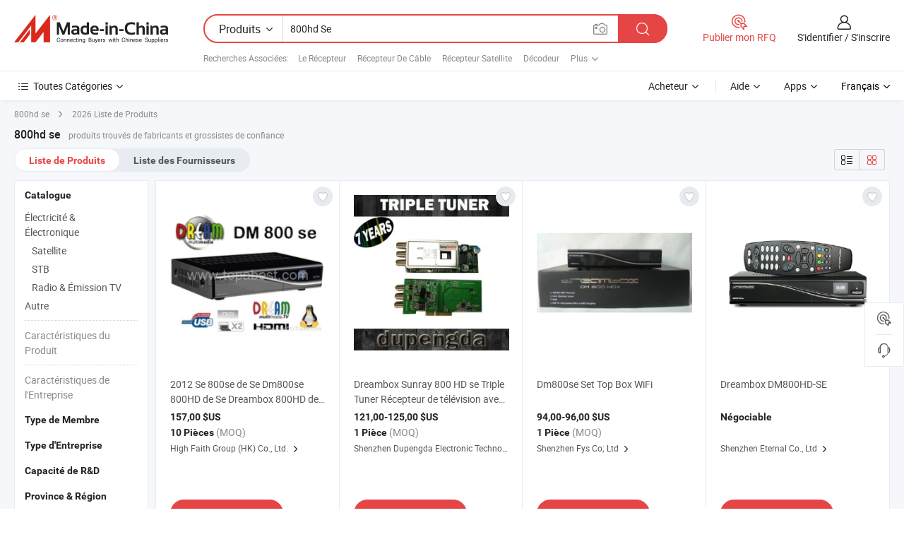

--- FILE ---
content_type: text/html;charset=UTF-8
request_url: https://fr.made-in-china.com/tag_search_product/800hd-Se_onguinn_1.html
body_size: 21619
content:

<!DOCTYPE html>
<html
                lang="fr" >
<head>
    <meta content="text/html; charset=utf-8" http-equiv="Content-Type" />
            <base href="//fr.made-in-china.com" />
        <title>800hd se de Chine, liste de produits 800hd se de Chine sur fr.Made-in-China.com</title>
    <meta content="800hd se, 800hd se de la Chine, Fournisseurs, Fabricants et Grossistes de 800hd se" name="keywords">
        <meta content="800hd se de Chine, Rechercher liste de produits de 800hd se de Chine et de fabricants &amp; de fournisseurs de 800hd se de Chine sur fr.Made-in-China.com" name="description">
<link rel="dns-prefetch" href="//www.micstatic.com">
<link rel="preconnect" href="//www.micstatic.com">
<link rel="dns-prefetch" href="//image.made-in-china.com">
<link rel="preconnect" href="//image.made-in-china.com">
<link rel="dns-prefetch" href="//pic.made-in-china.com">
<link rel="preconnect" href="//pic.made-in-china.com">
                    <link rel="preload" as="image" href="https://image.made-in-china.com/391f0j00mBytULqhnMGc/2012-Se-800se-de-Se-Dm800se-800HD-de-Se-Dreambox-800HD-de-Dm800HD.jpg" >
                <link rel="alternate" hreflang="de" href="https://de.made-in-china.com/tag_search_product/800hd-Se_onguinn_1.html" />
            <link rel="alternate" hreflang="hi" href="https://hi.made-in-china.com/tag_search_product/800hd-Se_onguinn_1.html" />
            <link rel="alternate" hreflang="ru" href="https://ru.made-in-china.com/tag_search_product/800hd-Se_onguinn_1.html" />
            <link rel="alternate" hreflang="pt" href="https://pt.made-in-china.com/tag_search_product/800hd-Se_onguinn_1.html" />
            <link rel="alternate" hreflang="ko" href="https://kr.made-in-china.com/tag_search_product/800hd-Se_onguinn_1.html" />
            <link rel="alternate" hreflang="en" href="https://www.made-in-china.com/products-search/hot-china-products/800hd_Se.html" />
            <link rel="alternate" hreflang="it" href="https://it.made-in-china.com/tag_search_product/800hd-Se_onguinn_1.html" />
            <link rel="alternate" hreflang="fr" href="https://fr.made-in-china.com/tag_search_product/800hd-Se_onguinn_1.html" />
            <link rel="alternate" hreflang="es" href="https://es.made-in-china.com/tag_search_product/800hd-Se_onguinn_1.html" />
            <link rel="alternate" hreflang="x-default" href="https://www.made-in-china.com/products-search/hot-china-products/800hd_Se.html" />
            <link rel="alternate" hreflang="ar" href="https://sa.made-in-china.com/tag_search_product/800hd-Se_onguinn_1.html" />
            <link rel="alternate" hreflang="vi" href="https://vi.made-in-china.com/tag_search_product/800hd-Se_onguinn_1.html" />
            <link rel="alternate" hreflang="th" href="https://th.made-in-china.com/tag_search_product/800hd-Se_onguinn_1.html" />
            <link rel="alternate" hreflang="ja" href="https://jp.made-in-china.com/tag_search_product/800hd-Se_onguinn_1.html" />
            <link rel="alternate" hreflang="id" href="https://id.made-in-china.com/tag_search_product/800hd-Se_onguinn_1.html" />
            <link rel="alternate" hreflang="nl" href="https://nl.made-in-china.com/tag_search_product/800hd-Se_onguinn_1.html" />
            <link rel="alternate" hreflang="tr" href="https://tr.made-in-china.com/tag_search_product/800hd-Se_onguinn_1.html" />
    <link type="text/css" rel="stylesheet" href="https://www.micstatic.com/landing/www/qp/css/search-list-qp_f88bd609.css" /> <link type="text/css" rel="stylesheet" href="https://www.micstatic.com/landing/www/qp/css/refine-navigation_49434e71.css" /> <link type="text/css" rel="stylesheet" href="https://www.micstatic.com/landing/www/qp/css/qp_mlan_d9434333.css" /> 
    <link type="text/css" rel="stylesheet" href="https://www.micstatic.com/landing/www/qp/css/modules/swiper@7.0.5-bundle.min_f7b0d48b.css" /> <link rel="canonical" href="https://fr.made-in-china.com/tag_search_product/800hd-Se_onguinn_1.html"/>
	                      <link rel="alternate" media="only screen and (max-width:640)" href="https://m.made-in-china.com/hot-china-products/800hd_se.html">
    <style>
        body{
            min-width: 1024px;
        }
    </style>
<!-- Polyfill Code Begin --><script chaset="utf-8" type="text/javascript" src="https://www.micstatic.com/polyfill/polyfill-simplify_eb12d58d.js"></script><!-- Polyfill Code End --></head>
<body class="layout-auto gallary " probe-clarity="false" >
<input type="hidden" name="needFetchLanguageByAjax" value="false" class="J-needFetchLanguageByAjax">
    <div id="header" ></div>
<script>
    function headerMlanInit() {
        const funcName = 'headerMlan';
        const app = new window[funcName]({target: document.getElementById('header'), props: {props: {"pageType":2,"logoTitle":"Fabricants et fournisseurs","logoUrl":null,"base":{"buyerInfo":{"service":"Service","newUserGuide":"Guide du Débutant","auditReport":"Audited Suppliers' Reports","meetSuppliers":"Meet Suppliers","onlineTrading":"Secured Trading Service","buyerCenter":"Centre d'Achat","contactUs":"Nous Contacter","search":"Découvrir","prodDirectory":"Répertoire des Produits","supplierDiscover":"Supplier Discover","sourcingRequest":"Publier la Demande d'Achat","quickLinks":"Quick Links","myFavorites":"Mes Favoris","visitHistory":"Historique de Navigation","buyer":"Acheteur","blog":"Perspectives Commerciales"},"supplierInfo":{"supplier":"Fournisseur","joinAdvance":"加入高级会员","tradeServerMarket":"外贸服务市场","memberHome":"外贸e家","cloudExpo":"Smart Expo云展会","onlineTrade":"交易服务","internationalLogis":"国际物流","northAmericaBrandSailing":"北美全渠道出海","micDomesticTradeStation":"中国制造网内贸站"},"helpInfo":{"whyMic":"Why Made-in-China.com","auditSupplierWay":"Comment Auditons-nous les Fournisseurs","securePaymentWay":"Comment Sécurisons-nous les Paiements","submitComplaint":"Soumettre une plainte","contactUs":"Nous Contacter","faq":"FAQ","help":"Aide"},"appsInfo":{"downloadApp":"Téléchargez l'App!","forBuyer":"Pour l'Acheteur","forSupplier":"Pour le Fournisseur","exploreApp":"Découvrez les Remises Exclusives de l'Application","apps":"Apps"},"languages":[{"lanCode":0,"simpleName":"en","name":"English","value":"//www.made-in-china.com/products-search/hot-china-products/800hd_Se.html","htmlLang":"en"},{"lanCode":5,"simpleName":"es","name":"Español","value":"//es.made-in-china.com/tag_search_product/800hd-Se_onguinn_1.html","htmlLang":"es"},{"lanCode":4,"simpleName":"pt","name":"Português","value":"//pt.made-in-china.com/tag_search_product/800hd-Se_onguinn_1.html","htmlLang":"pt"},{"lanCode":2,"simpleName":"fr","name":"Français","value":"//fr.made-in-china.com/","htmlLang":"fr"},{"lanCode":3,"simpleName":"ru","name":"Русский язык","value":"//ru.made-in-china.com/tag_search_product/800hd-Se_onguinn_1.html","htmlLang":"ru"},{"lanCode":8,"simpleName":"it","name":"Italiano","value":"//it.made-in-china.com/tag_search_product/800hd-Se_onguinn_1.html","htmlLang":"it"},{"lanCode":6,"simpleName":"de","name":"Deutsch","value":"//de.made-in-china.com/tag_search_product/800hd-Se_onguinn_1.html","htmlLang":"de"},{"lanCode":7,"simpleName":"nl","name":"Nederlands","value":"//nl.made-in-china.com/tag_search_product/800hd-Se_onguinn_1.html","htmlLang":"nl"},{"lanCode":9,"simpleName":"sa","name":"العربية","value":"//sa.made-in-china.com/tag_search_product/800hd-Se_onguinn_1.html","htmlLang":"ar"},{"lanCode":11,"simpleName":"kr","name":"한국어","value":"//kr.made-in-china.com/tag_search_product/800hd-Se_onguinn_1.html","htmlLang":"ko"},{"lanCode":10,"simpleName":"jp","name":"日本語","value":"//jp.made-in-china.com/tag_search_product/800hd-Se_onguinn_1.html","htmlLang":"ja"},{"lanCode":12,"simpleName":"hi","name":"हिन्दी","value":"//hi.made-in-china.com/tag_search_product/800hd-Se_onguinn_1.html","htmlLang":"hi"},{"lanCode":13,"simpleName":"th","name":"ภาษาไทย","value":"//th.made-in-china.com/tag_search_product/800hd-Se_onguinn_1.html","htmlLang":"th"},{"lanCode":14,"simpleName":"tr","name":"Türkçe","value":"//tr.made-in-china.com/tag_search_product/800hd-Se_onguinn_1.html","htmlLang":"tr"},{"lanCode":15,"simpleName":"vi","name":"Tiếng Việt","value":"//vi.made-in-china.com/tag_search_product/800hd-Se_onguinn_1.html","htmlLang":"vi"},{"lanCode":16,"simpleName":"id","name":"Bahasa Indonesia","value":"//id.made-in-china.com/tag_search_product/800hd-Se_onguinn_1.html","htmlLang":"id"}],"showMlan":true,"showRules":false,"rules":"Rules","language":"fr","menu":"Menu","subTitle":null,"subTitleLink":null,"stickyInfo":null},"categoryRegion":{"categories":"Toutes Catégories","categoryList":[{"name":"Agriculture & Nourriture","value":"https://fr.made-in-china.com/category1_Agriculture-Food/Agriculture-Food_usssssssss.html","catCode":"1000000000"},{"name":"Vêtement & Accessoires","value":"https://fr.made-in-china.com/category1_Apparel-Accessories/Apparel-Accessories_uussssssss.html","catCode":"1100000000"},{"name":"Arts & Métiers","value":"https://fr.made-in-china.com/category1_Arts-Crafts/Arts-Crafts_uyssssssss.html","catCode":"1200000000"},{"name":"Pièces & Accessoires d'Auto et de Moto","value":"https://fr.made-in-china.com/category1_Auto-Motorcycle-Parts-Accessories/Auto-Motorcycle-Parts-Accessories_yossssssss.html","catCode":"2900000000"},{"name":"Sacs, Valises & Boîtes","value":"https://fr.made-in-china.com/category1_Bags-Cases-Boxes/Bags-Cases-Boxes_yhssssssss.html","catCode":"2600000000"},{"name":"Produits Chimiques","value":"https://fr.made-in-china.com/category1_Chemicals/Chemicals_uissssssss.html","catCode":"1300000000"},{"name":"Produits Informatiques","value":"https://fr.made-in-china.com/category1_Computer-Products/Computer-Products_iissssssss.html","catCode":"3300000000"},{"name":"Construction & Décoration","value":"https://fr.made-in-china.com/category1_Construction-Decoration/Construction-Decoration_ugssssssss.html","catCode":"1500000000"},{"name":"Électroniques de Consommation","value":"https://fr.made-in-china.com/category1_Consumer-Electronics/Consumer-Electronics_unssssssss.html","catCode":"1400000000"},{"name":"Électricité & Électronique","value":"https://fr.made-in-china.com/category1_Electrical-Electronics/Electrical-Electronics_uhssssssss.html","catCode":"1600000000"},{"name":"Meuble","value":"https://fr.made-in-china.com/category1_Furniture/Furniture_yessssssss.html","catCode":"2700000000"},{"name":"Santé & Hygiène","value":"https://fr.made-in-china.com/category1_Health-Medicine/Health-Medicine_uessssssss.html","catCode":"1700000000"},{"name":"Équipement Industriel & Composants","value":"https://fr.made-in-china.com/category1_Industrial-Equipment-Components/Industrial-Equipment-Components_inssssssss.html","catCode":"3400000000"},{"name":"Instruments & Compteurs","value":"https://fr.made-in-china.com/category1_Instruments-Meters/Instruments-Meters_igssssssss.html","catCode":"3500000000"},{"name":"Industrie Légère & Articles d'Usage Courant","value":"https://fr.made-in-china.com/category1_Light-Industry-Daily-Use/Light-Industry-Daily-Use_urssssssss.html","catCode":"1800000000"},{"name":"Luminaire & Éclairage","value":"https://fr.made-in-china.com/category1_Lights-Lighting/Lights-Lighting_isssssssss.html","catCode":"3000000000"},{"name":"Machinerie de Fabrication & de Façonnage","value":"https://fr.made-in-china.com/category1_Manufacturing-Processing-Machinery/Manufacturing-Processing-Machinery_uossssssss.html","catCode":"1900000000"},{"name":"Métallurgie, Minéral & Énergie","value":"https://fr.made-in-china.com/category1_Metallurgy-Mineral-Energy/Metallurgy-Mineral-Energy_ysssssssss.html","catCode":"2000000000"},{"name":"Fournitures de Bureau","value":"https://fr.made-in-china.com/category1_Office-Supplies/Office-Supplies_yrssssssss.html","catCode":"2800000000"},{"name":"Emballage & Impression","value":"https://fr.made-in-china.com/category1_Packaging-Printing/Packaging-Printing_ihssssssss.html","catCode":"3600000000"},{"name":"Sécurité & Protection","value":"https://fr.made-in-china.com/category1_Security-Protection/Security-Protection_ygssssssss.html","catCode":"2500000000"},{"name":"Service","value":"https://fr.made-in-china.com/category1_Service/Service_ynssssssss.html","catCode":"2400000000"},{"name":"Sports & Loisirs","value":"https://fr.made-in-china.com/category1_Sporting-Goods-Recreation/Sporting-Goods-Recreation_iussssssss.html","catCode":"3100000000"},{"name":"Textile","value":"https://fr.made-in-china.com/category1_Textile/Textile_yussssssss.html","catCode":"2100000000"},{"name":"Outils & Quincaillerie","value":"https://fr.made-in-china.com/category1_Tools-Hardware/Tools-Hardware_iyssssssss.html","catCode":"3200000000"},{"name":"Jouets","value":"https://fr.made-in-china.com/category1_Toys/Toys_yyssssssss.html","catCode":"2200000000"},{"name":"Transport","value":"https://fr.made-in-china.com/category1_Transportation/Transportation_yissssssss.html","catCode":"2300000000"}],"more":"Plus"},"searchRegion":{"show":true,"lookingFor":"Dites-nous ce que vous recherchez...","homeUrl":"//fr.made-in-china.com","products":"Produits","suppliers":"Fournisseurs","auditedFactory":null,"uploadImage":"Télécharger une image","max20MbPerImage":"Maximum 20 Mo par image","yourRecentKeywords":"Vos Mots clés Récents","clearHistory":"Effacer l'Historique","popularSearches":"Recherches Associées","relatedSearches":"Plus","more":null,"maxSizeErrorMsg":"Le téléchargement a échoué. La taille maximale de l'image est de 20 Mo.","noNetworkErrorMsg":"Pas de connexion réseau. Veuillez vérifier vos paramètres réseau et réessayer.","uploadFailedErrorMsg":"Échec du téléchargement.Format d'image incorrect. Formats pris en charge: JPG, PNG, BMP.","relatedList":[{"word":"Le R&eacute;cepteur","adsData":"Le R&eacute;cepteur","link":"https://fr.made-in-china.com/tag_search_product/Receiver_uueoghn_1.html","title":"Receiver"},{"word":"R&eacute;cepteur De C&acirc;ble","adsData":"R&eacute;cepteur De C&acirc;ble","link":"https://fr.made-in-china.com/tag_search_product/Cable-Receiver_uuirign_1.html","title":"Cable Receiver"},{"word":"R&eacute;cepteur Satellite","adsData":"R&eacute;cepteur Satellite","link":"https://fr.made-in-china.com/tag_search_product/Satellite-Receiver_uuenuhn_1.html","title":"Satellite Receiver"},{"word":"D&eacute;codeur","adsData":"D&eacute;codeur","link":"https://fr.made-in-china.com/tag_search_product/Set-Top-Box_yigrn_1.html","title":"Set Top Box"},{"word":"R&eacute;cepteur HD","adsData":"R&eacute;cepteur HD","link":"https://fr.made-in-china.com/tag_search_product/HD-Receiver_rsehrsn_1.html","title":"HD Receiver"},{"word":"R&eacute;cepteur De T&eacute;l&eacute;vision Par Satellite","adsData":"R&eacute;cepteur De T&eacute;l&eacute;vision Par Satellite","link":"https://fr.made-in-china.com/tag_search_product/Satellite-Tv-Receiver_ehsun_1.html","title":"Satellite Tv Receiver"},{"word":"R&eacute;cepteur Satellite Num&eacute;rique","adsData":"R&eacute;cepteur Satellite Num&eacute;rique","link":"https://fr.made-in-china.com/tag_search_product/Digital-Satellite-Receiver_uuehegn_1.html","title":"Digital Satellite Receiver"},{"word":"Bo&icirc;te Dvb","adsData":"Bo&icirc;te Dvb","link":"https://fr.made-in-china.com/tag_search_product/Dvb-Box_uuihyhn_1.html","title":"Dvb Box"},{"word":"Bo&icirc;te &Agrave; R&ecirc;ves","adsData":"Bo&icirc;te &Agrave; R&ecirc;ves","link":"https://fr.made-in-china.com/tag_search_product/Dreambox_yesen_1.html","title":"Dreambox"}],"relatedTitle":null,"relatedTitleLink":null,"formParams":null,"mlanFormParams":{"keyword":"800hd Se","inputkeyword":"800hd Se","type":null,"currentTab":null,"currentPage":null,"currentCat":null,"currentRegion":null,"currentProp":null,"submitPageUrl":null,"parentCat":null,"otherSearch":null,"currentAllCatalogCodes":null,"sgsMembership":null,"memberLevel":null,"topOrder":null,"size":null,"more":"plus","less":"less","staticUrl50":null,"staticUrl10":null,"staticUrl30":null,"condition":"0","conditionParamsList":[{"condition":"0","conditionName":null,"action":"/productSearch?keyword=#word#","searchUrl":null,"inputPlaceholder":null},{"condition":"1","conditionName":null,"action":"/companySearch?keyword=#word#","searchUrl":null,"inputPlaceholder":null}]},"enterKeywordTips":"Veuillez entrer un mot-clé au moins pour votre recherche.","openMultiSearch":false},"frequentRegion":{"rfq":{"rfq":"Publier mon RFQ","searchRfq":"Search RFQs","acquireRfqHover":"Dites-nous ce dont vous avez besoin et essayez la méthode simple pour obtenir des devis !","searchRfqHover":"Discover quality RFQs and connect with big-budget buyers"},"account":{"account":"Compte","signIn":"S'identifier","join":"S'inscrire","newUser":"Nouvel Utilisateur","joinFree":"S'inscrire","or":"Ou","socialLogin":"En cliquant sur Se connecter, S'inscrire gratuitement ou Continuer avec Facebook, Linkedin, Twitter, Google, %s, j'accepte le %sUser Agreement%s et la %sPrivacy Policy%s","message":"Messages","quotes":"Citations","orders":"Ordres","favorites":"Collection","visitHistory":"Historique de Navigation","postSourcingRequest":"Publier la Demande d'Achat","hi":"Bonjour","signOut":"Se Déconnecter","manageProduct":"Gérer les produits","editShowroom":"Modifier la salle d'exposition","username":"","userType":null,"foreignIP":true,"currentYear":2026,"userAgreement":"Accord d’Utilisateur","privacyPolicy":"Politique de Confidentialité"},"message":{"message":"Messages","signIn":"S'identifier","join":"S'inscrire","newUser":"Nouvel Utilisateur","joinFree":"S'inscrire","viewNewMsg":"Sign in to view the new messages","inquiry":"Demandes","rfq":"RFQs","awaitingPayment":"Awaiting payments","chat":"Discuter","awaitingQuotation":"En attente de devis"},"cart":{"cart":"Panier de Demande"}},"busiRegion":null,"previewRegion":null}}});
		const hoc=o=>(o.__proto__.$get=function(o){return this.$$.ctx[this.$$.props[o]]},o.__proto__.$getKeys=function(){return Object.keys(this.$$.props)},o.__proto__.$getProps=function(){return this.$get("props")},o.__proto__.$setProps=function(o){var t=this.$getKeys(),s={},p=this;t.forEach(function(o){s[o]=p.$get(o)}),s.props=Object.assign({},s.props,o),this.$set(s)},o.__proto__.$help=function(){console.log("\n            $set(props): void             | 设置props的值\n            $get(key: string): any        | 获取props指定key的值\n            $getKeys(): string[]          | 获取props所有key\n            $getProps(): any              | 获取props里key为props的值（适用nail）\n            $setProps(params: any): void  | 设置props里key为props的值（适用nail）\n            $on(ev, callback): func       | 添加事件监听，返回移除事件监听的函数\n            $destroy(): void              | 销毁组件并触发onDestroy事件\n        ")},o);
        window[`${funcName}Api`] = hoc(app);
    };
</script><script type="text/javascript" crossorigin="anonymous" onload="headerMlanInit()" src="https://www.micstatic.com/nail/pc/header-mlan_6f301846.js"></script><div class="auto-size J-auto-size">
    <input type="hidden" id="sensor_pg_v" value="st:qp,m:800hd se,p:1,tp:103,stp:10301,plate:show_wd,tp:103,stp:10301,abt:null,abp:a"/>
        <input type="hidden" id="appendQueryParam" value=""/>
    <input type="hidden" id="completeProdParam" value="[&quot;GbzmPgfAoSax&quot;,&quot;YBJmqxSyCbVK&quot;,&quot;tvsnRliTJCkE&quot;,&quot;uqsmJFgxXoVB&quot;,&quot;oesQFyvHiwVD&quot;,&quot;GbSnvDsofMtB&quot;,&quot;joHmLbGZZDkP&quot;,&quot;hocnFztJXyVW&quot;,&quot;EMwxNVOKwbrZ&quot;,&quot;kMJQpZoHYXUT&quot;]"/>
    <input type="hidden" id="prodKeyword" value="800hd_Se"/>
    <input type="hidden" name="user_behavior_trace_id" id="user_behavior_trace_id" value="1jg8knfh4372h"/>
        <div class="page cf">
                <div itemscope itemtype="https://schema.org/BreadcrumbList" class="crumb grid">
                                    <span>800hd se</span>
                                        <i class="ob-icon icon-right"></i>
            <span>
                                     2026 Liste de Produits
                            </span>
        </div>
        <input id="J-strong-words" name="strong-words" type="hidden" value="{&quot;strongWordList&quot;:[&quot;800hd Se&quot;]}" />
        <input id="ads_word" name="ads_word" type="hidden" value="800hd se" />
        <input type="hidden" id="qaSource" value="1">
        <input type="hidden" name="iqa-portrait" id="iqa-portrait" value="" />
        <input id="compareFromPage" name="compareFromPage" type="hidden" value="3" />
        <input id="contactUrlParam" type="hidden" value="${contactUrlParam}" />
        <input id="J-isLanding" type="hidden" value="true" />
        <div class="page-wrap search-list new-search-list cf">
                                                <div class="search-list-container main-wrap">
                <div class="main">
                    <div class="num-found">
    <h1 class="product_word">800hd se</h1>
                    produits trouvés de fabricants et grossistes de confiance
        </div>
                    <div class="search-filter-bar">
                        <div class="list-tab">
                            <ul class="tab">
                                <li class="selected"><a>
                                                                            Liste de Produits
                                                                    </a></li>
                                <li>
                                                                            <a href="https://fr.made-in-china.com/manufacturers/800hd-se.html">
                                            Liste des Fournisseurs
                                        </a>
                                                                    </li>
                                                                                            </ul>
                        </div>
                        <div class="view-type cf">
<input type="hidden" value="https://fr.made-in-china.com/tag_search_product/800hd-Se_onguinn_1.html" id="firstPageUrl">
<div class="refine-sort">
    <div class="list-switch">
        <span class="text"> Voir: </span>
        <span class="list-switch-types">
                <a href="javascript:;"ads-data="t:90,md:1,c:2" onclick="if(saveViewTypeCookie){saveViewTypeCookie(1)}" ontouchstart="if(saveViewTypeCookie){saveViewTypeCookie(1)}" rel="nofollow"
                   class="list-switch-btn list-switch-btn-left unselect ">
					<i class="ob-icon icon-list"></i>
					<div class="tip arrow-bottom tip-switch-list">
                         <div class="tip-con">
                             <p class="tip-para">Vue de la Liste</p>
                         </div>
                             <span class="arrow arrow-out">
                                 <span class="arrow arrow-in"></span>
                             </span>
                     </div>
                </a>
                <a href="javascript:;" onclick="" ontouchstart="" rel="nofollow"
                   class="list-switch-btn list-switch-btn-right selected ">
					<i class="ob-icon icon-gallery"></i>
					<div class="tip arrow-bottom tip-switch-gallery">
                         <div class="tip-con">
                             <p class="tip-para">Vue de la Galerie</p>
                         </div>
                             <span class="arrow arrow-out">
                                 <span class="arrow arrow-in"></span>
                             </span>
                     </div>
                </a>
				</span>
    </div>
</div> </div>
                    </div>
                                                            <div class="search-list">
                        <div class="prod-list J-prod-list gallary ">
 <!-- topRank -->
<!-- product -->
<div class="list-img" id="product-div1" data-show-type="interstAd" faw-module="Search_prod_list" cz-id="GbzmPgfAoSax">
     <div class="list-img-wrap">
         <div class="products-item">
             <!-- 图片 -->
			               <div class="prod-img prod-img-space img-total slide-prod J-slider-prod">
                 <div class="img-box swiper-container J-slider-prod-box">
					<div class="img-list swiper-wrapper prod-banner-list" ads-data="t:7,aid:,flx_deliv_tp:comb,ads_tp:,abt:,abp:a,srv_id:,si:1,md:3,pdid:GbzmPgfAoSax,ps:,a:1,mds:30,c:2,is_trade:0,is_sample:0,is_rushorder:0,pcid:WMTxYbOEhikS,pa:,is_3d_prod:0" faw-exposure id="banner-slider">
																																																																<a rel="nofollow" class="img-wrap swiper-slide img-thumb-auto J-lazyimgs" referrerpolicy="unsafe-url" href="https://fr.made-in-china.com/co_zhlangel/product_2012-Dm800HD-Se-Dreambox-800HD-Se-Dm800se-800HD-Se-800se_heiuisuiu.html" target="_blank" ads-data="t:7,aid:,flx_deliv_tp:comb,ads_tp:,abt:,abp:a,srv_id:,ads_srv_tp:,isrec:,recu:,recv:,si:1,md:3,pdid:GbzmPgfAoSax,ps:,a:1,mds:30,c:2,pcid:WMTxYbOEhikS,st:8,is_trade:0,is_sample:0,is_rushorder:0,pa:8,is_3d_prod:0">
										<div class="img-thumb-inner">
												<img class="J-firstLazyload" src="https://www.micstatic.com/common/img/space.png?_v=1769753123432" data-original="https://image.made-in-china.com/391f0j00mBytULqhnMGc/2012-Se-800se-de-Se-Dm800se-800HD-de-Se-Dreambox-800HD-de-Dm800HD.webp" alt="2012 Se 800se de Se Dm800se 800HD de Se Dreambox 800HD de Dm800HD">
										</div>
						 			</a>
																																													</div>
					 					 					 					 					 					 				 </div>
				 			 </div>
			 			 				 <a href="javascript:void(0);"
					class="prod-favorite-icon J-add2Fav" cz-type="prod"
					cz-id="GbzmPgfAoSax" ads-data="st:17,pdid:GbzmPgfAoSax,pcid:WMTxYbOEhikS,is_trade:0,is_sample:0,is_rushorder:0,a:1">
					 <i class="ob-icon icon-heart-f"></i>
					 <i class="ob-icon icon-heart"></i>
					 <div class="tip arrow-top tip-faverite">
						 <div class="tip-con"><p class="tip-para">Collection</p></div>
						 <span class="arrow arrow-out"><span class="arrow arrow-in"></span></span>
					 </div>
				 </a>
			                 <!-- 内容 -->
			 <div id="onlineTradeAble3" style="display:none;">false 0</div>
             <div class="detail">
				 				 <input type="hidden" name="mainProdValue" value="0"/>
				 				 <div class="icon-list certified-logo">
				 					 </div>
				 				 <div class="product-name-wrap
 									">
					 <h2 class="product-name" data-prod-tag="">
						 <a title="2012 Se 800se de Se Dm800se 800HD de Se Dreambox 800HD de Dm800HD" referrerpolicy="unsafe-url" href="https://fr.made-in-china.com/co_zhlangel/product_2012-Dm800HD-Se-Dreambox-800HD-Se-Dm800se-800HD-Se-800se_heiuisuiu.html" target="_blank" ads-data="t:7,aid:,flx_deliv_tp:comb,ads_tp:,abt:,abp:a,srv_id:,ads_srv_tp:,isrec:,recu:,recv:,si:1,md:3,pdid:GbzmPgfAoSax,ps:,a:1,mds:30,c:2,pcid:WMTxYbOEhikS,st:2,is_trade:0,is_sample:0,is_rushorder:0,pa:2">
							 2012 Se 800se de Se Dm800se 800HD de Se Dreambox 800HD de Dm800HD
						 </a>
					 </h2>
					 					 					 				 </div>
				 <div class="product-property">
					 						 <div class="ellipsis attr-item J-faketitle"><span
								 class="attribute"><strong class="price"><span>157,00</span> $US</strong></span></div>
					 					 						 <div class="ellipsis attr-item J-faketitle"><span
								 class="attribute"><strong> 10 Pi&egrave;ces</strong> </span> <span class="moq-text">(MOQ)</span>
						 </div>
					 				 </div>
				 				 <div class="company-info">
					 <div class="company-name ellipsis">
						 <a >
							 <span title="High Faith Group (HK) Co., Ltd.">High Faith Group (HK) Co., Ltd.</span>
						 </a>
						 <i class="ob-icon icon-right"></i>
						 <div class="company-name-popup">
							 <div class="name-block">
								 									 <span class="compnay-name J-compnay-name" title="High Faith Group (HK) Co., Ltd.">High Faith Group (HK) Co., Ltd.</span>
								 							 </div>
							 <div class="auth-block">
								 <ul class="auth-block-list">
									 <li class="company-address-info">
										 <i class="ob-icon icon-coordinate"></i>
										 											 Guangdong, China
										 									 </li>
								 </ul>
							 </div>
							 <div class="block-divider"></div>
							 <div class="other-block">
								 <ul>
									 <li>
										 <h2 class="business-type-info">Fabricant/Usine & Société Commerciale</h2>
									 </li>
									 									 								 </ul>
							 </div>
						 </div>
					 </div>
					 <div class="auth-list">
						 						 					 </div>
				 </div>
			 </div>
			 <div class="product-btn">
				 				 					 <input type="hidden" value="Contacter" />
					 					 <a fun-inquiry-product
						referrerpolicy="unsafe-url" href="//www.made-in-china.com/sendInquiry/prod_GbzmPgfAoSax_WMTxYbOEhikS.html?from=search&type=free&target=prod&word=800hd+se&seo=1&plant=fr&smode=pc"
						ads-data="t:7,aid:,flx_deliv_tp:comb,ads_tp:,abt:,abp:a,srv_id:,ads_srv_tp:,isrec:,recu:,recv:,si:1,md:3,pdid:GbzmPgfAoSax,ps:,a:1,mds:30,c:2,pcid:WMTxYbOEhikS,st:5,is_trade:0,is_sample:0,is_rushorder:0,pa:5" target="_blank" rel="nofollow" class="btn btn-main btn-small">
						 						 <span class="btn-main-text">Contacter</span>
					 </a>
				 				 <span class="inquiry-action">
			            <b class="tm3_chat_status" lan="fr" ads-data="t:7,aid:,flx_deliv_tp:comb,ads_tp:,abt:,abp:a,srv_id:,ads_srv_tp:,isrec:,recu:,recv:,si:1,md:3,pdid:GbzmPgfAoSax,ps:,a:1,mds:30,c:2,pcid:WMTxYbOEhikS,st:7,is_trade:0,is_sample:0,is_rushorder:0,pa:13" dataId="WMTxYbOEhikS_GbzmPgfAoSax_1" inquiry="//www.made-in-china.com/sendInquiry/prod_GbzmPgfAoSax_WMTxYbOEhikS.html?from=search&type=free&target=prod&word=800hd+se&seo=1&plant=fr&smode=pc" processor="chat" cid="WMTxYbOEhikS" style="display:none"></b>
					 					 					 					 			</span>
			 </div>
			 <div class="hide-area">
				 			 </div>
         </div>
     </div>
</div>
<div class="list-img" id="product-div2" data-show-type="interstAd" faw-module="Search_prod_list" cz-id="YBJmqxSyCbVK">
     <div class="list-img-wrap">
         <div class="products-item">
             <!-- 图片 -->
			               <div class="prod-img prod-img-space img-total slide-prod J-slider-prod">
                 <div class="img-box swiper-container J-slider-prod-box">
					<div class="img-list swiper-wrapper prod-banner-list" ads-data="t:7,aid:,flx_deliv_tp:comb,ads_tp:,abt:,abp:a,srv_id:,si:1,md:3,pdid:YBJmqxSyCbVK,ps:,a:2,mds:30,c:2,is_trade:0,is_sample:0,is_rushorder:0,pcid:uMqxckbVYEIr,pa:,is_3d_prod:0" faw-exposure id="banner-slider">
																																																																<a rel="nofollow" class="img-wrap swiper-slide img-thumb-auto J-lazyimgs" referrerpolicy="unsafe-url" href="https://fr.made-in-china.com/co_dupengda/product_Sunray-Dreambox-800-HD-Se-Triple-Tuner-TV-Receiver-with-WiFi_ehseheysg.html" target="_blank" ads-data="t:7,aid:,flx_deliv_tp:comb,ads_tp:,abt:,abp:a,srv_id:,ads_srv_tp:,isrec:,recu:,recv:,si:1,md:3,pdid:YBJmqxSyCbVK,ps:,a:2,mds:30,c:2,pcid:uMqxckbVYEIr,st:8,is_trade:0,is_sample:0,is_rushorder:0,pa:8,is_3d_prod:0">
										<div class="img-thumb-inner">
												<img class="J-firstLazyload" src="https://www.micstatic.com/common/img/space.png?_v=1769753123432" data-original="https://image.made-in-china.com/391f0j00QnhTOfUtjaqE/Dreambox-Sunray-800-HD-se-Triple-Tuner-R-cepteur-de-t-l-vision-avec-le-WiFi.webp" alt="Dreambox Sunray 800 HD se Triple Tuner R&eacute;cepteur de t&eacute;l&eacute;vision avec le WiFi">
										</div>
						 			</a>
																																													</div>
					 					 					 					 					 					 				 </div>
				 			 </div>
			 			 				 <a href="javascript:void(0);"
					class="prod-favorite-icon J-add2Fav" cz-type="prod"
					cz-id="YBJmqxSyCbVK" ads-data="st:17,pdid:YBJmqxSyCbVK,pcid:uMqxckbVYEIr,is_trade:0,is_sample:0,is_rushorder:0,a:2">
					 <i class="ob-icon icon-heart-f"></i>
					 <i class="ob-icon icon-heart"></i>
					 <div class="tip arrow-top tip-faverite">
						 <div class="tip-con"><p class="tip-para">Collection</p></div>
						 <span class="arrow arrow-out"><span class="arrow arrow-in"></span></span>
					 </div>
				 </a>
			                 <!-- 内容 -->
			 <div id="onlineTradeAble3" style="display:none;">false ${product.productSearch.tradeFlag}</div>
             <div class="detail">
				 				 <input type="hidden" name="mainProdValue" value="0"/>
				 				 <div class="icon-list certified-logo">
				 					 </div>
				 				 <div class="product-name-wrap
 									">
					 <h2 class="product-name" data-prod-tag="">
						 <a title="Dreambox Sunray 800 HD se Triple Tuner Récepteur de télévision avec le WiFi" referrerpolicy="unsafe-url" href="https://fr.made-in-china.com/co_dupengda/product_Sunray-Dreambox-800-HD-Se-Triple-Tuner-TV-Receiver-with-WiFi_ehseheysg.html" target="_blank" ads-data="t:7,aid:,flx_deliv_tp:comb,ads_tp:,abt:,abp:a,srv_id:,ads_srv_tp:,isrec:,recu:,recv:,si:1,md:3,pdid:YBJmqxSyCbVK,ps:,a:2,mds:30,c:2,pcid:uMqxckbVYEIr,st:2,is_trade:0,is_sample:0,is_rushorder:0,pa:2">
							 Dreambox Sunray 800 HD se Triple Tuner Récepteur de télévision avec le WiFi
						 </a>
					 </h2>
					 					 					 				 </div>
				 <div class="product-property">
					 						 <div class="ellipsis attr-item J-faketitle"><span
								 class="attribute"><strong class="price"><span>121,00</span>-<span>125,00</span> $US</strong></span></div>
					 					 						 <div class="ellipsis attr-item J-faketitle"><span
								 class="attribute"><strong> 1 Pi&egrave;ce</strong> </span> <span class="moq-text">(MOQ)</span>
						 </div>
					 				 </div>
				 				 <div class="company-info">
					 <div class="company-name ellipsis">
						 <a >
							 <span title="Shenzhen Dupengda Electronic Technology Co., Ltd.">Shenzhen Dupengda Electronic Technology Co., Ltd.</span>
						 </a>
						 <i class="ob-icon icon-right"></i>
						 <div class="company-name-popup">
							 <div class="name-block">
								 									 <span class="compnay-name J-compnay-name" title="Shenzhen Dupengda Electronic Technology Co., Ltd.">Shenzhen Dupengda Electronic Technology Co., Ltd.</span>
								 							 </div>
							 <div class="auth-block">
								 <ul class="auth-block-list">
									 <li class="company-address-info">
										 <i class="ob-icon icon-coordinate"></i>
										 											 Guangdong, China
										 									 </li>
								 </ul>
							 </div>
							 <div class="block-divider"></div>
							 <div class="other-block">
								 <ul>
									 <li>
										 <h2 class="business-type-info">Fabricant/Usine</h2>
									 </li>
									 									 										 <li class="management-certification-info">
											 <span title="QC 080000">QC 080000</span>
										 </li>
									 								 </ul>
							 </div>
						 </div>
					 </div>
					 <div class="auth-list">
						 						 					 </div>
				 </div>
			 </div>
			 <div class="product-btn">
				 				 					 <input type="hidden" value="Contacter" />
					 					 <a fun-inquiry-product
						referrerpolicy="unsafe-url" href="//www.made-in-china.com/sendInquiry/prod_YBJmqxSyCbVK_uMqxckbVYEIr.html?from=search&type=down&target=prod&word=800hd+se&seo=1&plant=fr&smode=pc"
						ads-data="t:7,aid:,flx_deliv_tp:comb,ads_tp:,abt:,abp:a,srv_id:,ads_srv_tp:,isrec:,recu:,recv:,si:1,md:3,pdid:YBJmqxSyCbVK,ps:,a:2,mds:30,c:2,pcid:uMqxckbVYEIr,st:5,is_trade:0,is_sample:0,is_rushorder:0,pa:5" target="_blank" rel="nofollow" class="btn btn-main btn-small">
						 						 <span class="btn-main-text">Contacter</span>
					 </a>
				 				 <span class="inquiry-action">
			            <b class="tm3_chat_status" lan="fr" ads-data="t:7,aid:,flx_deliv_tp:comb,ads_tp:,abt:,abp:a,srv_id:,ads_srv_tp:,isrec:,recu:,recv:,si:1,md:3,pdid:YBJmqxSyCbVK,ps:,a:2,mds:30,c:2,pcid:uMqxckbVYEIr,st:7,is_trade:0,is_sample:0,is_rushorder:0,pa:13" dataId="uMqxckbVYEIr_YBJmqxSyCbVK_1" inquiry="//www.made-in-china.com/sendInquiry/prod_YBJmqxSyCbVK_uMqxckbVYEIr.html?from=search&type=down&target=prod&word=800hd+se&seo=1&plant=fr&smode=pc" processor="chat" cid="uMqxckbVYEIr" style="display:none"></b>
					 					 					 					 			</span>
			 </div>
			 <div class="hide-area">
				                      <div class="property-list">
    												<div class="prop-item">
                                 <label class="prop-lab">Emballage: </label>
                                 <span class="prop-val">Packaged by Polyfoam and Carton Box</span>
                             </div>
                        							<div class="prop-item">
                                 <label class="prop-lab">Marque Déposée: </label>
                                 <span class="prop-val">rayons de soleil</span>
                             </div>
                        							<div class="prop-item">
                                 <label class="prop-lab">Origine: </label>
                                 <span class="prop-val">Guangdong, China</span>
                             </div>
                        							<div class="prop-item">
                                 <label class="prop-lab">Code SH: </label>
                                 <span class="prop-val">8517629900</span>
                             </div>
                        							<div class="prop-item">
                                 <label class="prop-lab">Capacité de Production: </label>
                                 <span class="prop-val">2000pcs/semaine</span>
                             </div>
                                             </div>
				 			 </div>
         </div>
     </div>
</div>
<div class="list-img" id="product-div3" data-show-type="interstAd" faw-module="Search_prod_list" cz-id="tvsnRliTJCkE">
     <div class="list-img-wrap">
         <div class="products-item">
             <!-- 图片 -->
			               <div class="prod-img prod-img-space img-total slide-prod J-slider-prod">
                 <div class="img-box swiper-container J-slider-prod-box">
					<div class="img-list swiper-wrapper prod-banner-list" ads-data="t:7,aid:,flx_deliv_tp:comb,ads_tp:,abt:,abp:a,srv_id:,si:1,md:3,pdid:tvsnRliTJCkE,ps:,a:3,mds:30,c:2,is_trade:0,is_sample:0,is_rushorder:0,pcid:pMvEwCWYlKhV,pa:,is_3d_prod:0" faw-exposure id="banner-slider">
																																																																<a rel="nofollow" class="img-wrap swiper-slide img-thumb-auto J-lazyimgs" referrerpolicy="unsafe-url" href="https://fr.made-in-china.com/co_szfysc/product_Dm800se-WiFi-Set-Top-Box_errnysung.html" target="_blank" ads-data="t:7,aid:,flx_deliv_tp:comb,ads_tp:,abt:,abp:a,srv_id:,ads_srv_tp:,isrec:,recu:,recv:,si:1,md:3,pdid:tvsnRliTJCkE,ps:,a:3,mds:30,c:2,pcid:pMvEwCWYlKhV,st:8,is_trade:0,is_sample:0,is_rushorder:0,pa:8,is_3d_prod:0">
										<div class="img-thumb-inner">
												<img class="J-firstLazyload" src="https://www.micstatic.com/common/img/space.png?_v=1769753123432" data-original="https://image.made-in-china.com/391f0j00anpTPNtRabcO/Dm800se-Set-Top-Box-WiFi.webp" alt="Dm800se Set Top Box WiFi">
										</div>
						 			</a>
																																													</div>
					 					 					 					 					 					 				 </div>
				 			 </div>
			 			 				 <a href="javascript:void(0);"
					class="prod-favorite-icon J-add2Fav" cz-type="prod"
					cz-id="tvsnRliTJCkE" ads-data="st:17,pdid:tvsnRliTJCkE,pcid:pMvEwCWYlKhV,is_trade:0,is_sample:0,is_rushorder:0,a:3">
					 <i class="ob-icon icon-heart-f"></i>
					 <i class="ob-icon icon-heart"></i>
					 <div class="tip arrow-top tip-faverite">
						 <div class="tip-con"><p class="tip-para">Collection</p></div>
						 <span class="arrow arrow-out"><span class="arrow arrow-in"></span></span>
					 </div>
				 </a>
			                 <!-- 内容 -->
			 <div id="onlineTradeAble3" style="display:none;">false ${product.productSearch.tradeFlag}</div>
             <div class="detail">
				 				 <input type="hidden" name="mainProdValue" value="0"/>
				 				 <div class="icon-list certified-logo">
				 					 </div>
				 				 <div class="product-name-wrap
 									">
					 <h2 class="product-name" data-prod-tag="">
						 <a title="Dm800se Set Top Box WiFi" referrerpolicy="unsafe-url" href="https://fr.made-in-china.com/co_szfysc/product_Dm800se-WiFi-Set-Top-Box_errnysung.html" target="_blank" ads-data="t:7,aid:,flx_deliv_tp:comb,ads_tp:,abt:,abp:a,srv_id:,ads_srv_tp:,isrec:,recu:,recv:,si:1,md:3,pdid:tvsnRliTJCkE,ps:,a:3,mds:30,c:2,pcid:pMvEwCWYlKhV,st:2,is_trade:0,is_sample:0,is_rushorder:0,pa:2">
							 Dm800se Set Top Box WiFi
						 </a>
					 </h2>
					 					 					 				 </div>
				 <div class="product-property">
					 						 <div class="ellipsis attr-item J-faketitle"><span
								 class="attribute"><strong class="price"><span>94,00</span>-<span>96,00</span> $US</strong></span></div>
					 					 						 <div class="ellipsis attr-item J-faketitle"><span
								 class="attribute"><strong> 1 Pi&egrave;ce</strong> </span> <span class="moq-text">(MOQ)</span>
						 </div>
					 				 </div>
				 				 <div class="company-info">
					 <div class="company-name ellipsis">
						 <a >
							 <span title="Shenzhen Fys Co; Ltd">Shenzhen Fys Co; Ltd</span>
						 </a>
						 <i class="ob-icon icon-right"></i>
						 <div class="company-name-popup">
							 <div class="name-block">
								 									 <span class="compnay-name J-compnay-name" title="Shenzhen Fys Co; Ltd">Shenzhen Fys Co; Ltd</span>
								 							 </div>
							 <div class="auth-block">
								 <ul class="auth-block-list">
									 <li class="company-address-info">
										 <i class="ob-icon icon-coordinate"></i>
										 											 Guangdong, China
										 									 </li>
								 </ul>
							 </div>
							 <div class="block-divider"></div>
							 <div class="other-block">
								 <ul>
									 <li>
										 <h2 class="business-type-info">Fabricant/Usine</h2>
									 </li>
									 									 										 <li class="management-certification-info">
											 <span title="ISO 9001, ISO 14001">ISO 9001, ISO 14001</span>
										 </li>
									 								 </ul>
							 </div>
						 </div>
					 </div>
					 <div class="auth-list">
						 						 					 </div>
				 </div>
			 </div>
			 <div class="product-btn">
				 				 					 <input type="hidden" value="Contacter" />
					 					 <a fun-inquiry-product
						referrerpolicy="unsafe-url" href="//www.made-in-china.com/sendInquiry/prod_tvsnRliTJCkE_pMvEwCWYlKhV.html?from=search&type=free&target=prod&word=800hd+se&seo=1&plant=fr&smode=pc"
						ads-data="t:7,aid:,flx_deliv_tp:comb,ads_tp:,abt:,abp:a,srv_id:,ads_srv_tp:,isrec:,recu:,recv:,si:1,md:3,pdid:tvsnRliTJCkE,ps:,a:3,mds:30,c:2,pcid:pMvEwCWYlKhV,st:5,is_trade:0,is_sample:0,is_rushorder:0,pa:5" target="_blank" rel="nofollow" class="btn btn-main btn-small">
						 						 <span class="btn-main-text">Contacter</span>
					 </a>
				 				 <span class="inquiry-action">
			            <b class="tm3_chat_status" lan="fr" ads-data="t:7,aid:,flx_deliv_tp:comb,ads_tp:,abt:,abp:a,srv_id:,ads_srv_tp:,isrec:,recu:,recv:,si:1,md:3,pdid:tvsnRliTJCkE,ps:,a:3,mds:30,c:2,pcid:pMvEwCWYlKhV,st:7,is_trade:0,is_sample:0,is_rushorder:0,pa:13" dataId="pMvEwCWYlKhV_tvsnRliTJCkE_1" inquiry="//www.made-in-china.com/sendInquiry/prod_tvsnRliTJCkE_pMvEwCWYlKhV.html?from=search&type=free&target=prod&word=800hd+se&seo=1&plant=fr&smode=pc" processor="chat" cid="pMvEwCWYlKhV" style="display:none"></b>
					 					 					 					 			</span>
			 </div>
			 <div class="hide-area">
				                      <div class="property-list">
    												<div class="prop-item">
                                 <label class="prop-lab">Certification: </label>
                                 <span class="prop-val">FCC,CCC,RoHS,ISO,CE</span>
                             </div>
                        							<div class="prop-item">
                                 <label class="prop-lab">Condition: </label>
                                 <span class="prop-val">Nouveau</span>
                             </div>
                        							<div class="prop-item">
                                 <label class="prop-lab">processeur: </label>
                                 <span class="prop-val">2</span>
                             </div>
                        							<div class="prop-item">
                                 <label class="prop-lab">Standard: </label>
                                 <span class="prop-val">DVB-S</span>
                             </div>
                        							<div class="prop-item">
                                 <label class="prop-lab">Fonction: </label>
                                 <span class="prop-val">Sens Unique</span>
                             </div>
                        							<div class="prop-item">
                                 <label class="prop-lab">Type: </label>
                                 <span class="prop-val">DVB</span>
                             </div>
                                             </div>
				 			 </div>
         </div>
     </div>
</div>
<div class="list-img" id="product-div4" data-show-type="interstAd" faw-module="Search_prod_list" cz-id="uqsmJFgxXoVB">
     <div class="list-img-wrap">
         <div class="products-item">
             <!-- 图片 -->
			               <div class="prod-img prod-img-space img-total slide-prod J-slider-prod">
                 <div class="img-box swiper-container J-slider-prod-box">
					<div class="img-list swiper-wrapper prod-banner-list" ads-data="t:7,aid:,flx_deliv_tp:comb,ads_tp:,abt:,abp:a,srv_id:,si:1,md:3,pdid:uqsmJFgxXoVB,ps:,a:4,mds:30,c:2,is_trade:0,is_sample:0,is_rushorder:0,pcid:XeHQDBiwrlVI,pa:,is_3d_prod:0" faw-exposure id="banner-slider">
																																																																<a rel="nofollow" class="img-wrap swiper-slide img-thumb-auto J-lazyimgs" referrerpolicy="unsafe-url" href="https://fr.made-in-china.com/co_dreambox157/product_Dreambox-DM800HD-SE_hhriseiog.html" target="_blank" ads-data="t:7,aid:,flx_deliv_tp:comb,ads_tp:,abt:,abp:a,srv_id:,ads_srv_tp:,isrec:,recu:,recv:,si:1,md:3,pdid:uqsmJFgxXoVB,ps:,a:4,mds:30,c:2,pcid:XeHQDBiwrlVI,st:8,is_trade:0,is_sample:0,is_rushorder:0,pa:8,is_3d_prod:0">
										<div class="img-thumb-inner">
												<img class="J-firstLazyload" src="https://www.micstatic.com/common/img/space.png?_v=1769753123432" data-original="https://image.made-in-china.com/391f0j00sCYQwvTKfmkf/Dreambox-DM800HD-SE.webp" alt="Dreambox DM800HD-SE">
										</div>
						 			</a>
																																													</div>
					 					 					 					 					 					 				 </div>
				 			 </div>
			 			 				 <a href="javascript:void(0);"
					class="prod-favorite-icon J-add2Fav" cz-type="prod"
					cz-id="uqsmJFgxXoVB" ads-data="st:17,pdid:uqsmJFgxXoVB,pcid:XeHQDBiwrlVI,is_trade:0,is_sample:0,is_rushorder:0,a:4">
					 <i class="ob-icon icon-heart-f"></i>
					 <i class="ob-icon icon-heart"></i>
					 <div class="tip arrow-top tip-faverite">
						 <div class="tip-con"><p class="tip-para">Collection</p></div>
						 <span class="arrow arrow-out"><span class="arrow arrow-in"></span></span>
					 </div>
				 </a>
			                 <!-- 内容 -->
			 <div id="onlineTradeAble3" style="display:none;">false ${product.productSearch.tradeFlag}</div>
             <div class="detail">
				 				 <input type="hidden" name="mainProdValue" value="0"/>
				 				 <div class="icon-list certified-logo">
				 					 </div>
				 				 <div class="product-name-wrap
 									">
					 <h2 class="product-name" data-prod-tag="">
						 <a title="Dreambox DM800HD-SE" referrerpolicy="unsafe-url" href="https://fr.made-in-china.com/co_dreambox157/product_Dreambox-DM800HD-SE_hhriseiog.html" target="_blank" ads-data="t:7,aid:,flx_deliv_tp:comb,ads_tp:,abt:,abp:a,srv_id:,ads_srv_tp:,isrec:,recu:,recv:,si:1,md:3,pdid:uqsmJFgxXoVB,ps:,a:4,mds:30,c:2,pcid:XeHQDBiwrlVI,st:2,is_trade:0,is_sample:0,is_rushorder:0,pa:2">
							 Dreambox DM800HD-SE
						 </a>
					 </h2>
					 					 					 				 </div>
				 <div class="product-property">
					 						 <div class="ellipsis attr-item J-faketitle"><span
								 class="attribute"><strong class="price">Négociable</strong></span></div>
					 					 				 </div>
				 				 <div class="company-info">
					 <div class="company-name ellipsis">
						 <a >
							 <span title="Shenzhen Eternal Co., Ltd">Shenzhen Eternal Co., Ltd</span>
						 </a>
						 <i class="ob-icon icon-right"></i>
						 <div class="company-name-popup">
							 <div class="name-block">
								 									 <span class="compnay-name J-compnay-name" title="Shenzhen Eternal Co., Ltd">Shenzhen Eternal Co., Ltd</span>
								 							 </div>
							 <div class="auth-block">
								 <ul class="auth-block-list">
									 <li class="company-address-info">
										 <i class="ob-icon icon-coordinate"></i>
										 											 Guangdong, China
										 									 </li>
								 </ul>
							 </div>
							 <div class="block-divider"></div>
							 <div class="other-block">
								 <ul>
									 <li>
										 <h2 class="business-type-info">Fabricant/Usine</h2>
									 </li>
									 									 								 </ul>
							 </div>
						 </div>
					 </div>
					 <div class="auth-list">
						 						 					 </div>
				 </div>
			 </div>
			 <div class="product-btn">
				 				 					 <input type="hidden" value="Contacter" />
					 					 <a fun-inquiry-product
						referrerpolicy="unsafe-url" href="//www.made-in-china.com/sendInquiry/prod_uqsmJFgxXoVB_XeHQDBiwrlVI.html?from=search&type=free&target=prod&word=800hd+se&seo=1&plant=fr&smode=pc"
						ads-data="t:7,aid:,flx_deliv_tp:comb,ads_tp:,abt:,abp:a,srv_id:,ads_srv_tp:,isrec:,recu:,recv:,si:1,md:3,pdid:uqsmJFgxXoVB,ps:,a:4,mds:30,c:2,pcid:XeHQDBiwrlVI,st:5,is_trade:0,is_sample:0,is_rushorder:0,pa:5" target="_blank" rel="nofollow" class="btn btn-main btn-small">
						 						 <span class="btn-main-text">Contacter</span>
					 </a>
				 				 <span class="inquiry-action">
			            <b class="tm3_chat_status" lan="fr" ads-data="t:7,aid:,flx_deliv_tp:comb,ads_tp:,abt:,abp:a,srv_id:,ads_srv_tp:,isrec:,recu:,recv:,si:1,md:3,pdid:uqsmJFgxXoVB,ps:,a:4,mds:30,c:2,pcid:XeHQDBiwrlVI,st:7,is_trade:0,is_sample:0,is_rushorder:0,pa:13" dataId="XeHQDBiwrlVI_uqsmJFgxXoVB_1" inquiry="//www.made-in-china.com/sendInquiry/prod_uqsmJFgxXoVB_XeHQDBiwrlVI.html?from=search&type=free&target=prod&word=800hd+se&seo=1&plant=fr&smode=pc" processor="chat" cid="XeHQDBiwrlVI" style="display:none"></b>
					 					 					 					 			</span>
			 </div>
			 <div class="hide-area">
				                      <div class="property-list">
    												<div class="prop-item">
                                 <label class="prop-lab">Origine: </label>
                                 <span class="prop-val">China</span>
                             </div>
                                             </div>
				 			 </div>
         </div>
     </div>
</div>
<div class="list-img" id="product-div5" data-show-type="interstAd" faw-module="Search_prod_list" cz-id="oesQFyvHiwVD">
     <div class="list-img-wrap">
         <div class="products-item">
             <!-- 图片 -->
			               <div class="prod-img prod-img-space img-total slide-prod J-slider-prod">
                 <div class="img-box swiper-container J-slider-prod-box">
					<div class="img-list swiper-wrapper prod-banner-list" ads-data="t:7,aid:,flx_deliv_tp:comb,ads_tp:,abt:,abp:a,srv_id:,si:1,md:3,pdid:oesQFyvHiwVD,ps:,a:5,mds:30,c:2,is_trade:0,is_sample:0,is_rushorder:0,pcid:QqMJAvEUjrRp,pa:,is_3d_prod:0" faw-exposure id="banner-slider">
																																																																<a rel="nofollow" class="img-wrap swiper-slide img-thumb-auto J-lazyimgs" referrerpolicy="unsafe-url" href="https://fr.made-in-china.com/co_zh5414/product_Sunray4-800-SE-Sr4-WiFi-Sunray-800-HD_horeonhrg.html" target="_blank" ads-data="t:7,aid:,flx_deliv_tp:comb,ads_tp:,abt:,abp:a,srv_id:,ads_srv_tp:,isrec:,recu:,recv:,si:1,md:3,pdid:oesQFyvHiwVD,ps:,a:5,mds:30,c:2,pcid:QqMJAvEUjrRp,st:8,is_trade:0,is_sample:0,is_rushorder:0,pa:8,is_3d_prod:0">
										<div class="img-thumb-inner">
												<img class="J-firstLazyload" src="https://www.micstatic.com/common/img/space.png?_v=1769753123432" data-original="https://image.made-in-china.com/391f0j00JjpQLYZlnGqA/Sunray4-800-SE-Sr4-WiFi-Sunray-800-HD.webp" alt="Sunray4 800 SE Sr4 WiFi Sunray 800 HD">
										</div>
						 			</a>
																																													</div>
					 					 					 					 					 					 				 </div>
				 			 </div>
			 			 				 <a href="javascript:void(0);"
					class="prod-favorite-icon J-add2Fav" cz-type="prod"
					cz-id="oesQFyvHiwVD" ads-data="st:17,pdid:oesQFyvHiwVD,pcid:QqMJAvEUjrRp,is_trade:0,is_sample:0,is_rushorder:0,a:5">
					 <i class="ob-icon icon-heart-f"></i>
					 <i class="ob-icon icon-heart"></i>
					 <div class="tip arrow-top tip-faverite">
						 <div class="tip-con"><p class="tip-para">Collection</p></div>
						 <span class="arrow arrow-out"><span class="arrow arrow-in"></span></span>
					 </div>
				 </a>
			                 <!-- 内容 -->
			 <div id="onlineTradeAble3" style="display:none;">false ${product.productSearch.tradeFlag}</div>
             <div class="detail">
				 				 <input type="hidden" name="mainProdValue" value="0"/>
				 				 <div class="icon-list certified-logo">
				 					 </div>
				 				 <div class="product-name-wrap
 									">
					 <h2 class="product-name" data-prod-tag="">
						 <a title="Sunray4 800 SE Sr4 WiFi Sunray 800 HD" referrerpolicy="unsafe-url" href="https://fr.made-in-china.com/co_zh5414/product_Sunray4-800-SE-Sr4-WiFi-Sunray-800-HD_horeonhrg.html" target="_blank" ads-data="t:7,aid:,flx_deliv_tp:comb,ads_tp:,abt:,abp:a,srv_id:,ads_srv_tp:,isrec:,recu:,recv:,si:1,md:3,pdid:oesQFyvHiwVD,ps:,a:5,mds:30,c:2,pcid:QqMJAvEUjrRp,st:2,is_trade:0,is_sample:0,is_rushorder:0,pa:2">
							 Sunray4 800 SE Sr4 WiFi Sunray 800 HD
						 </a>
					 </h2>
					 					 					 				 </div>
				 <div class="product-property">
					 						 <div class="ellipsis attr-item J-faketitle"><span
								 class="attribute"><strong class="price">Négociable</strong></span></div>
					 					 						 <div class="ellipsis attr-item J-faketitle"><span
								 class="attribute"><strong> 1 Pi&egrave;ce</strong> </span> <span class="moq-text">(MOQ)</span>
						 </div>
					 				 </div>
				 				 <div class="company-info">
					 <div class="company-name ellipsis">
						 <a >
							 <span title="HLT (Shenzhen) Electronic Sales Department">HLT (Shenzhen) Electronic Sales Department</span>
						 </a>
						 <i class="ob-icon icon-right"></i>
						 <div class="company-name-popup">
							 <div class="name-block">
								 									 <span class="compnay-name J-compnay-name" title="HLT (Shenzhen) Electronic Sales Department">HLT (Shenzhen) Electronic Sales Department</span>
								 							 </div>
							 <div class="auth-block">
								 <ul class="auth-block-list">
									 <li class="company-address-info">
										 <i class="ob-icon icon-coordinate"></i>
										 											 Guangdong, China
										 									 </li>
								 </ul>
							 </div>
							 <div class="block-divider"></div>
							 <div class="other-block">
								 <ul>
									 <li>
										 <h2 class="business-type-info">Fabricant/Usine & Société Commerciale</h2>
									 </li>
									 									 								 </ul>
							 </div>
						 </div>
					 </div>
					 <div class="auth-list">
						 						 					 </div>
				 </div>
			 </div>
			 <div class="product-btn">
				 				 					 <input type="hidden" value="Contacter" />
					 					 <a fun-inquiry-product
						referrerpolicy="unsafe-url" href="//www.made-in-china.com/sendInquiry/prod_oesQFyvHiwVD_QqMJAvEUjrRp.html?from=search&type=down&target=prod&word=800hd+se&seo=1&plant=fr&smode=pc"
						ads-data="t:7,aid:,flx_deliv_tp:comb,ads_tp:,abt:,abp:a,srv_id:,ads_srv_tp:,isrec:,recu:,recv:,si:1,md:3,pdid:oesQFyvHiwVD,ps:,a:5,mds:30,c:2,pcid:QqMJAvEUjrRp,st:5,is_trade:0,is_sample:0,is_rushorder:0,pa:5" target="_blank" rel="nofollow" class="btn btn-main btn-small">
						 						 <span class="btn-main-text">Contacter</span>
					 </a>
				 				 <span class="inquiry-action">
			            <b class="tm3_chat_status" lan="fr" ads-data="t:7,aid:,flx_deliv_tp:comb,ads_tp:,abt:,abp:a,srv_id:,ads_srv_tp:,isrec:,recu:,recv:,si:1,md:3,pdid:oesQFyvHiwVD,ps:,a:5,mds:30,c:2,pcid:QqMJAvEUjrRp,st:7,is_trade:0,is_sample:0,is_rushorder:0,pa:13" dataId="QqMJAvEUjrRp_oesQFyvHiwVD_1" inquiry="//www.made-in-china.com/sendInquiry/prod_oesQFyvHiwVD_QqMJAvEUjrRp.html?from=search&type=down&target=prod&word=800hd+se&seo=1&plant=fr&smode=pc" processor="chat" cid="QqMJAvEUjrRp" style="display:none"></b>
					 					 					 					 			</span>
			 </div>
			 <div class="hide-area">
				                      <div class="property-list">
    												<div class="prop-item">
                                 <label class="prop-lab">Code SH: </label>
                                 <span class="prop-val">85251010</span>
                             </div>
                        							<div class="prop-item">
                                 <label class="prop-lab">Capacité de Production: </label>
                                 <span class="prop-val">10000pc/mois</span>
                             </div>
                                             </div>
				 			 </div>
         </div>
     </div>
</div>
<div class="list-img" id="product-div6" data-show-type="interstAd" faw-module="Search_prod_list" cz-id="GbSnvDsofMtB">
     <div class="list-img-wrap">
         <div class="products-item">
             <!-- 图片 -->
			               <div class="prod-img prod-img-space img-total slide-prod J-slider-prod">
                 <div class="img-box swiper-container J-slider-prod-box">
					<div class="img-list swiper-wrapper prod-banner-list" ads-data="t:7,aid:,flx_deliv_tp:comb,ads_tp:,abt:,abp:a,srv_id:,si:1,md:3,pdid:GbSnvDsofMtB,ps:,a:6,mds:30,c:2,is_trade:0,is_sample:0,is_rushorder:0,pcid:uMnmJlwcsfDb,pa:,is_3d_prod:0" faw-exposure id="banner-slider">
																																																																<a rel="nofollow" class="img-wrap swiper-slide img-thumb-auto J-lazyimgs" referrerpolicy="unsafe-url" href="https://fr.made-in-china.com/co_szdingli/product_Singapore-Starhub-Set-Top-Box-Dm-800-HD-Se-Cable-Receiver-Set-Top-Box-with-Software-Auto-Roll-Key-Pre-Installed-Watch-Bpl_hhereeunu.html" target="_blank" ads-data="t:7,aid:,flx_deliv_tp:comb,ads_tp:,abt:,abp:a,srv_id:,ads_srv_tp:,isrec:,recu:,recv:,si:1,md:3,pdid:GbSnvDsofMtB,ps:,a:6,mds:30,c:2,pcid:uMnmJlwcsfDb,st:8,is_trade:0,is_sample:0,is_rushorder:0,pa:8,is_3d_prod:0">
										<div class="img-thumb-inner">
												<img class="J-firstLazyload" src="https://www.micstatic.com/common/img/space.png?_v=1769753123432" data-original="https://image.made-in-china.com/391f0j00yKDtsNOlyikh/Singapour-Starhub-Set-Top-Box-DM-800-r-cepteur-c-ble-HD-se-Set-Top-Box-avec-le-logiciel-pr-install-de-cl-automatique-de-bobine-Watch-BPL.webp" alt="Singapour Starhub Set Top Box DM 800 r&eacute;cepteur c&acirc;ble HD se Set Top Box avec le logiciel pr&eacute;install&eacute; de cl&eacute; automatique de bobine Watch BPL">
										</div>
						 			</a>
																																													</div>
					 					 					 					 					 					 				 </div>
				 			 </div>
			 			 				 <a href="javascript:void(0);"
					class="prod-favorite-icon J-add2Fav" cz-type="prod"
					cz-id="GbSnvDsofMtB" ads-data="st:17,pdid:GbSnvDsofMtB,pcid:uMnmJlwcsfDb,is_trade:0,is_sample:0,is_rushorder:0,a:6">
					 <i class="ob-icon icon-heart-f"></i>
					 <i class="ob-icon icon-heart"></i>
					 <div class="tip arrow-top tip-faverite">
						 <div class="tip-con"><p class="tip-para">Collection</p></div>
						 <span class="arrow arrow-out"><span class="arrow arrow-in"></span></span>
					 </div>
				 </a>
			                 <!-- 内容 -->
			 <div id="onlineTradeAble3" style="display:none;">false ${product.productSearch.tradeFlag}</div>
             <div class="detail">
				 				 <input type="hidden" name="mainProdValue" value="0"/>
				 				 <div class="icon-list certified-logo">
				 					 </div>
				 				 <div class="product-name-wrap
 									">
					 <h2 class="product-name" data-prod-tag="">
						 <a title="Singapour Starhub Set Top Box DM 800 récepteur câble HD se Set Top Box avec le logiciel préinstallé de clé automatique de bobine Watch BPL" referrerpolicy="unsafe-url" href="https://fr.made-in-china.com/co_szdingli/product_Singapore-Starhub-Set-Top-Box-Dm-800-HD-Se-Cable-Receiver-Set-Top-Box-with-Software-Auto-Roll-Key-Pre-Installed-Watch-Bpl_hhereeunu.html" target="_blank" ads-data="t:7,aid:,flx_deliv_tp:comb,ads_tp:,abt:,abp:a,srv_id:,ads_srv_tp:,isrec:,recu:,recv:,si:1,md:3,pdid:GbSnvDsofMtB,ps:,a:6,mds:30,c:2,pcid:uMnmJlwcsfDb,st:2,is_trade:0,is_sample:0,is_rushorder:0,pa:2">
							 Singapour Starhub Set Top Box DM 800 récepteur câble HD se Set Top Box avec le logiciel préinstallé de clé automatique de bobine Watch BPL
						 </a>
					 </h2>
					 					 					 				 </div>
				 <div class="product-property">
					 						 <div class="ellipsis attr-item J-faketitle"><span
								 class="attribute"><strong class="price"><span>150,00</span> $US</strong></span></div>
					 					 						 <div class="ellipsis attr-item J-faketitle"><span
								 class="attribute"><strong> 10 Pi&egrave;ces</strong> </span> <span class="moq-text">(MOQ)</span>
						 </div>
					 				 </div>
				 				 <div class="company-info">
					 <div class="company-name ellipsis">
						 <a >
							 <span title="Shenzhen Dingli Chuangye Technology Co., Ltd.">Shenzhen Dingli Chuangye Technology Co., Ltd.</span>
						 </a>
						 <i class="ob-icon icon-right"></i>
						 <div class="company-name-popup">
							 <div class="name-block">
								 									 <span class="compnay-name J-compnay-name" title="Shenzhen Dingli Chuangye Technology Co., Ltd.">Shenzhen Dingli Chuangye Technology Co., Ltd.</span>
								 							 </div>
							 <div class="auth-block">
								 <ul class="auth-block-list">
									 <li class="company-address-info">
										 <i class="ob-icon icon-coordinate"></i>
										 											 Guangdong, China
										 									 </li>
								 </ul>
							 </div>
							 <div class="block-divider"></div>
							 <div class="other-block">
								 <ul>
									 <li>
										 <h2 class="business-type-info">Fabricant/Usine & Société Commerciale</h2>
									 </li>
									 									 								 </ul>
							 </div>
						 </div>
					 </div>
					 <div class="auth-list">
						 						 					 </div>
				 </div>
			 </div>
			 <div class="product-btn">
				 				 					 <input type="hidden" value="Contacter" />
					 					 <a fun-inquiry-product
						referrerpolicy="unsafe-url" href="//www.made-in-china.com/sendInquiry/prod_GbSnvDsofMtB_uMnmJlwcsfDb.html?from=search&type=down&target=prod&word=800hd+se&seo=1&plant=fr&smode=pc"
						ads-data="t:7,aid:,flx_deliv_tp:comb,ads_tp:,abt:,abp:a,srv_id:,ads_srv_tp:,isrec:,recu:,recv:,si:1,md:3,pdid:GbSnvDsofMtB,ps:,a:6,mds:30,c:2,pcid:uMnmJlwcsfDb,st:5,is_trade:0,is_sample:0,is_rushorder:0,pa:5" target="_blank" rel="nofollow" class="btn btn-main btn-small">
						 						 <span class="btn-main-text">Contacter</span>
					 </a>
				 				 <span class="inquiry-action">
			            <b class="tm3_chat_status" lan="fr" ads-data="t:7,aid:,flx_deliv_tp:comb,ads_tp:,abt:,abp:a,srv_id:,ads_srv_tp:,isrec:,recu:,recv:,si:1,md:3,pdid:GbSnvDsofMtB,ps:,a:6,mds:30,c:2,pcid:uMnmJlwcsfDb,st:7,is_trade:0,is_sample:0,is_rushorder:0,pa:13" dataId="uMnmJlwcsfDb_GbSnvDsofMtB_1" inquiry="//www.made-in-china.com/sendInquiry/prod_GbSnvDsofMtB_uMnmJlwcsfDb.html?from=search&type=down&target=prod&word=800hd+se&seo=1&plant=fr&smode=pc" processor="chat" cid="uMnmJlwcsfDb" style="display:none"></b>
					 					 					 					 			</span>
			 </div>
			 <div class="hide-area">
				                      <div class="property-list">
    												<div class="prop-item">
                                 <label class="prop-lab">Emballage: </label>
                                 <span class="prop-val">44*33*36cm (10PCS/Carton)</span>
                             </div>
                        							<div class="prop-item">
                                 <label class="prop-lab">Standard: </label>
                                 <span class="prop-val">18kg/(10pcs/carton)</span>
                             </div>
                        							<div class="prop-item">
                                 <label class="prop-lab">Marque Déposée: </label>
                                 <span class="prop-val">opeonbox</span>
                             </div>
                        							<div class="prop-item">
                                 <label class="prop-lab">Origine: </label>
                                 <span class="prop-val">China</span>
                             </div>
                        							<div class="prop-item">
                                 <label class="prop-lab">Capacité de Production: </label>
                                 <span class="prop-val">200 000 pièces/mois</span>
                             </div>
                                             </div>
				 			 </div>
         </div>
     </div>
</div>
<div class="list-img" id="product-div7" data-show-type="interstAd" faw-module="Search_prod_list" cz-id="joHmLbGZZDkP">
     <div class="list-img-wrap">
         <div class="products-item">
             <!-- 图片 -->
			               <div class="prod-img prod-img-space img-total slide-prod J-slider-prod">
                 <div class="img-box swiper-container J-slider-prod-box">
					<div class="img-list swiper-wrapper prod-banner-list" ads-data="t:7,aid:,flx_deliv_tp:comb,ads_tp:,abt:,abp:a,srv_id:,si:1,md:3,pdid:joHmLbGZZDkP,ps:,a:7,mds:30,c:2,is_trade:0,is_sample:0,is_rushorder:0,pcid:jDxmYnpVBEbJ,pa:,is_3d_prod:0" faw-exposure id="banner-slider">
																																																																<a rel="nofollow" class="img-wrap swiper-slide img-thumb-auto J-lazyimgs" referrerpolicy="unsafe-url" href="https://fr.made-in-china.com/co_atopcn/product_Dreambox-DM800SE-HD-High-Definition-Satellite-Receiver_hnnuiirhg.html" target="_blank" ads-data="t:7,aid:,flx_deliv_tp:comb,ads_tp:,abt:,abp:a,srv_id:,ads_srv_tp:,isrec:,recu:,recv:,si:1,md:3,pdid:joHmLbGZZDkP,ps:,a:7,mds:30,c:2,pcid:jDxmYnpVBEbJ,st:8,is_trade:0,is_sample:0,is_rushorder:0,pa:8,is_3d_prod:0">
										<div class="img-thumb-inner">
												<img class="J-firstLazyload" src="https://www.micstatic.com/common/img/space.png?_v=1769753123432" data-original="https://image.made-in-china.com/391f0j00DvgThjlzgspq/Dreambox-DM800SE-r-cepteur-satellite-haute-d-finition-HD.webp" alt="Dreambox DM800SE r&eacute;cepteur satellite &agrave; haute d&eacute;finition HD">
										</div>
						 			</a>
																																													</div>
					 					 					 					 					 					 				 </div>
				 			 </div>
			 			 				 <a href="javascript:void(0);"
					class="prod-favorite-icon J-add2Fav" cz-type="prod"
					cz-id="joHmLbGZZDkP" ads-data="st:17,pdid:joHmLbGZZDkP,pcid:jDxmYnpVBEbJ,is_trade:0,is_sample:0,is_rushorder:0,a:7">
					 <i class="ob-icon icon-heart-f"></i>
					 <i class="ob-icon icon-heart"></i>
					 <div class="tip arrow-top tip-faverite">
						 <div class="tip-con"><p class="tip-para">Collection</p></div>
						 <span class="arrow arrow-out"><span class="arrow arrow-in"></span></span>
					 </div>
				 </a>
			                 <!-- 内容 -->
			 <div id="onlineTradeAble3" style="display:none;">false 0</div>
             <div class="detail">
				 				 <input type="hidden" name="mainProdValue" value="0"/>
				 				 <div class="icon-list certified-logo">
				 					 </div>
				 				 <div class="product-name-wrap
 									">
					 <h2 class="product-name" data-prod-tag="">
						 <a title="Dreambox DM800SE récepteur satellite à haute définition HD" referrerpolicy="unsafe-url" href="https://fr.made-in-china.com/co_atopcn/product_Dreambox-DM800SE-HD-High-Definition-Satellite-Receiver_hnnuiirhg.html" target="_blank" ads-data="t:7,aid:,flx_deliv_tp:comb,ads_tp:,abt:,abp:a,srv_id:,ads_srv_tp:,isrec:,recu:,recv:,si:1,md:3,pdid:joHmLbGZZDkP,ps:,a:7,mds:30,c:2,pcid:jDxmYnpVBEbJ,st:2,is_trade:0,is_sample:0,is_rushorder:0,pa:2">
							 Dreambox DM800SE récepteur satellite à haute définition HD
						 </a>
					 </h2>
					 					 					 				 </div>
				 <div class="product-property">
					 						 <div class="ellipsis attr-item J-faketitle"><span
								 class="attribute"><strong class="price">Négociable</strong></span></div>
					 					 						 <div class="ellipsis attr-item J-faketitle"><span
								 class="attribute"><strong> 10 Pi&egrave;ces</strong> </span> <span class="moq-text">(MOQ)</span>
						 </div>
					 				 </div>
				 				 <div class="company-info">
					 <div class="company-name ellipsis">
						 <a >
							 <span title="Shenzhen Deruiaite Kejiyouxiangongsi">Shenzhen Deruiaite Kejiyouxiangongsi</span>
						 </a>
						 <i class="ob-icon icon-right"></i>
						 <div class="company-name-popup">
							 <div class="name-block">
								 									 <span class="compnay-name J-compnay-name" title="Shenzhen Deruiaite Kejiyouxiangongsi">Shenzhen Deruiaite Kejiyouxiangongsi</span>
								 							 </div>
							 <div class="auth-block">
								 <ul class="auth-block-list">
									 <li class="company-address-info">
										 <i class="ob-icon icon-coordinate"></i>
										 											 Guangdong, China
										 									 </li>
								 </ul>
							 </div>
							 <div class="block-divider"></div>
							 <div class="other-block">
								 <ul>
									 <li>
										 <h2 class="business-type-info">Fabricant/Usine & Société Commerciale & Autre</h2>
									 </li>
									 									 								 </ul>
							 </div>
						 </div>
					 </div>
					 <div class="auth-list">
						 						 					 </div>
				 </div>
			 </div>
			 <div class="product-btn">
				 				 					 <input type="hidden" value="Contacter" />
					 					 <a fun-inquiry-product
						referrerpolicy="unsafe-url" href="//www.made-in-china.com/sendInquiry/prod_joHmLbGZZDkP_jDxmYnpVBEbJ.html?from=search&type=down&target=prod&word=800hd+se&seo=1&plant=fr&smode=pc"
						ads-data="t:7,aid:,flx_deliv_tp:comb,ads_tp:,abt:,abp:a,srv_id:,ads_srv_tp:,isrec:,recu:,recv:,si:1,md:3,pdid:joHmLbGZZDkP,ps:,a:7,mds:30,c:2,pcid:jDxmYnpVBEbJ,st:5,is_trade:0,is_sample:0,is_rushorder:0,pa:5" target="_blank" rel="nofollow" class="btn btn-main btn-small">
						 						 <span class="btn-main-text">Contacter</span>
					 </a>
				 				 <span class="inquiry-action">
			            <b class="tm3_chat_status" lan="fr" ads-data="t:7,aid:,flx_deliv_tp:comb,ads_tp:,abt:,abp:a,srv_id:,ads_srv_tp:,isrec:,recu:,recv:,si:1,md:3,pdid:joHmLbGZZDkP,ps:,a:7,mds:30,c:2,pcid:jDxmYnpVBEbJ,st:7,is_trade:0,is_sample:0,is_rushorder:0,pa:13" dataId="jDxmYnpVBEbJ_joHmLbGZZDkP_1" inquiry="//www.made-in-china.com/sendInquiry/prod_joHmLbGZZDkP_jDxmYnpVBEbJ.html?from=search&type=down&target=prod&word=800hd+se&seo=1&plant=fr&smode=pc" processor="chat" cid="jDxmYnpVBEbJ" style="display:none"></b>
					 					 					 					 			</span>
			 </div>
			 <div class="hide-area">
				                      <div class="property-list">
    												<div class="prop-item">
                                 <label class="prop-lab">Emballage: </label>
                                 <span class="prop-val">boîte-cadeau</span>
                             </div>
                        							<div class="prop-item">
                                 <label class="prop-lab">Origine: </label>
                                 <span class="prop-val">China</span>
                             </div>
                        							<div class="prop-item">
                                 <label class="prop-lab">Capacité de Production: </label>
                                 <span class="prop-val">3 000 pièces/mois</span>
                             </div>
                                             </div>
				 			 </div>
         </div>
     </div>
</div>
<div class="list-img" id="product-div8" data-show-type="interstAd" faw-module="Search_prod_list" cz-id="hocnFztJXyVW">
     <div class="list-img-wrap">
         <div class="products-item">
             <!-- 图片 -->
			               <div class="prod-img prod-img-space img-total slide-prod J-slider-prod">
                 <div class="img-box swiper-container J-slider-prod-box">
					<div class="img-list swiper-wrapper prod-banner-list" ads-data="t:7,aid:,flx_deliv_tp:comb,ads_tp:,abt:,abp:a,srv_id:,si:1,md:3,pdid:hocnFztJXyVW,ps:,a:8,mds:30,c:2,is_trade:0,is_sample:0,is_rushorder:0,pcid:hqexbYdrJJim,pa:,is_3d_prod:0" faw-exposure id="banner-slider">
																																																																<a rel="nofollow" class="img-wrap swiper-slide img-thumb-auto J-lazyimgs" referrerpolicy="unsafe-url" href="https://fr.made-in-china.com/co_hknewstar/product_Dreambox-800HD-Se-DM800HD-Se_hrguoggig.html" target="_blank" ads-data="t:7,aid:,flx_deliv_tp:comb,ads_tp:,abt:,abp:a,srv_id:,ads_srv_tp:,isrec:,recu:,recv:,si:1,md:3,pdid:hocnFztJXyVW,ps:,a:8,mds:30,c:2,pcid:hqexbYdrJJim,st:8,is_trade:0,is_sample:0,is_rushorder:0,pa:8,is_3d_prod:0">
										<div class="img-thumb-inner">
												<img class="J-firstLazyload" src="https://www.micstatic.com/common/img/space.png?_v=1769753123432" data-original="https://image.made-in-china.com/391f0j00fMpQozKwrAbB/Dreambox-DM-800HD-SE800HD-se.webp" alt="Dreambox DM 800HD SE800HD se">
										</div>
						 			</a>
																																													</div>
					 					 					 					 					 					 				 </div>
				 			 </div>
			 			 				 <a href="javascript:void(0);"
					class="prod-favorite-icon J-add2Fav" cz-type="prod"
					cz-id="hocnFztJXyVW" ads-data="st:17,pdid:hocnFztJXyVW,pcid:hqexbYdrJJim,is_trade:0,is_sample:0,is_rushorder:0,a:8">
					 <i class="ob-icon icon-heart-f"></i>
					 <i class="ob-icon icon-heart"></i>
					 <div class="tip arrow-top tip-faverite">
						 <div class="tip-con"><p class="tip-para">Collection</p></div>
						 <span class="arrow arrow-out"><span class="arrow arrow-in"></span></span>
					 </div>
				 </a>
			                 <!-- 内容 -->
			 <div id="onlineTradeAble3" style="display:none;">false ${product.productSearch.tradeFlag}</div>
             <div class="detail">
				 				 <input type="hidden" name="mainProdValue" value="0"/>
				 				 <div class="icon-list certified-logo">
				 					 </div>
				 				 <div class="product-name-wrap
 									">
					 <h2 class="product-name" data-prod-tag="">
						 <a title="Dreambox DM 800HD SE800HD se" referrerpolicy="unsafe-url" href="https://fr.made-in-china.com/co_hknewstar/product_Dreambox-800HD-Se-DM800HD-Se_hrguoggig.html" target="_blank" ads-data="t:7,aid:,flx_deliv_tp:comb,ads_tp:,abt:,abp:a,srv_id:,ads_srv_tp:,isrec:,recu:,recv:,si:1,md:3,pdid:hocnFztJXyVW,ps:,a:8,mds:30,c:2,pcid:hqexbYdrJJim,st:2,is_trade:0,is_sample:0,is_rushorder:0,pa:2">
							 Dreambox DM 800HD SE800HD se
						 </a>
					 </h2>
					 					 					 				 </div>
				 <div class="product-property">
					 						 <div class="ellipsis attr-item J-faketitle"><span
								 class="attribute"><strong class="price"><span>150,00</span> $US</strong></span></div>
					 					 				 </div>
				 				 <div class="company-info">
					 <div class="company-name ellipsis">
						 <a >
							 <span title="HK Newstar Group Co., Ltd.">HK Newstar Group Co., Ltd.</span>
						 </a>
						 <i class="ob-icon icon-right"></i>
						 <div class="company-name-popup">
							 <div class="name-block">
								 									 <span class="compnay-name J-compnay-name" title="HK Newstar Group Co., Ltd.">HK Newstar Group Co., Ltd.</span>
								 							 </div>
							 <div class="auth-block">
								 <ul class="auth-block-list">
									 <li class="company-address-info">
										 <i class="ob-icon icon-coordinate"></i>
										 											 Guangdong, China
										 									 </li>
								 </ul>
							 </div>
							 <div class="block-divider"></div>
							 <div class="other-block">
								 <ul>
									 <li>
										 <h2 class="business-type-info">Fabricant/Usine & Société Commerciale</h2>
									 </li>
									 									 								 </ul>
							 </div>
						 </div>
					 </div>
					 <div class="auth-list">
						 						 					 </div>
				 </div>
			 </div>
			 <div class="product-btn">
				 				 					 <input type="hidden" value="Contacter" />
					 					 <a fun-inquiry-product
						referrerpolicy="unsafe-url" href="//www.made-in-china.com/sendInquiry/prod_hocnFztJXyVW_hqexbYdrJJim.html?from=search&type=down&target=prod&word=800hd+se&seo=1&plant=fr&smode=pc"
						ads-data="t:7,aid:,flx_deliv_tp:comb,ads_tp:,abt:,abp:a,srv_id:,ads_srv_tp:,isrec:,recu:,recv:,si:1,md:3,pdid:hocnFztJXyVW,ps:,a:8,mds:30,c:2,pcid:hqexbYdrJJim,st:5,is_trade:0,is_sample:0,is_rushorder:0,pa:5" target="_blank" rel="nofollow" class="btn btn-main btn-small">
						 						 <span class="btn-main-text">Contacter</span>
					 </a>
				 				 <span class="inquiry-action">
			            <b class="tm3_chat_status" lan="fr" ads-data="t:7,aid:,flx_deliv_tp:comb,ads_tp:,abt:,abp:a,srv_id:,ads_srv_tp:,isrec:,recu:,recv:,si:1,md:3,pdid:hocnFztJXyVW,ps:,a:8,mds:30,c:2,pcid:hqexbYdrJJim,st:7,is_trade:0,is_sample:0,is_rushorder:0,pa:13" dataId="hqexbYdrJJim_hocnFztJXyVW_1" inquiry="//www.made-in-china.com/sendInquiry/prod_hocnFztJXyVW_hqexbYdrJJim.html?from=search&type=down&target=prod&word=800hd+se&seo=1&plant=fr&smode=pc" processor="chat" cid="hqexbYdrJJim" style="display:none"></b>
					 					 					 					 			</span>
			 </div>
			 <div class="hide-area">
				                      <div class="property-list">
    												<div class="prop-item">
                                 <label class="prop-lab">Capacité de Production: </label>
                                 <span class="prop-val">1000 pièces/semaine</span>
                             </div>
                                             </div>
				 			 </div>
         </div>
     </div>
</div>
<div class="list-img" id="product-div9" data-show-type="interstAd" faw-module="Search_prod_list" cz-id="EMwxNVOKwbrZ">
     <div class="list-img-wrap">
         <div class="products-item">
             <!-- 图片 -->
			               <div class="prod-img prod-img-space img-total slide-prod J-slider-prod">
                 <div class="img-box swiper-container J-slider-prod-box">
					<div class="img-list swiper-wrapper prod-banner-list" ads-data="t:7,aid:,flx_deliv_tp:comb,ads_tp:,abt:,abp:a,srv_id:,si:1,md:3,pdid:EMwxNVOKwbrZ,ps:,a:9,mds:30,c:2,is_trade:0,is_sample:0,is_rushorder:0,pcid:peXJwuAPJIWm,pa:,is_3d_prod:0" faw-exposure id="banner-slider">
																																																																<a rel="nofollow" class="img-wrap swiper-slide img-thumb-auto J-lazyimgs" referrerpolicy="unsafe-url" href="https://fr.made-in-china.com/co_rayyang/product_Dreambox-800HD-Se-Satelllite-Receiver_hhoorosgy.html" target="_blank" ads-data="t:7,aid:,flx_deliv_tp:comb,ads_tp:,abt:,abp:a,srv_id:,ads_srv_tp:,isrec:,recu:,recv:,si:1,md:3,pdid:EMwxNVOKwbrZ,ps:,a:9,mds:30,c:2,pcid:peXJwuAPJIWm,st:8,is_trade:0,is_sample:0,is_rushorder:0,pa:8,is_3d_prod:0">
										<div class="img-thumb-inner">
												<img class="J-firstLazyload" src="https://www.micstatic.com/common/img/space.png?_v=1769753123432" data-original="https://image.made-in-china.com/391f0j00neFTqlrEbvzW/Dreambox-800HD-se-r-cepteur-satelllite.webp" alt="Dreambox 800HD se r&eacute;cepteur satelllite">
										</div>
						 			</a>
																																													</div>
					 					 					 					 					 					 				 </div>
				 			 </div>
			 			 				 <a href="javascript:void(0);"
					class="prod-favorite-icon J-add2Fav" cz-type="prod"
					cz-id="EMwxNVOKwbrZ" ads-data="st:17,pdid:EMwxNVOKwbrZ,pcid:peXJwuAPJIWm,is_trade:0,is_sample:0,is_rushorder:0,a:9">
					 <i class="ob-icon icon-heart-f"></i>
					 <i class="ob-icon icon-heart"></i>
					 <div class="tip arrow-top tip-faverite">
						 <div class="tip-con"><p class="tip-para">Collection</p></div>
						 <span class="arrow arrow-out"><span class="arrow arrow-in"></span></span>
					 </div>
				 </a>
			                 <!-- 内容 -->
			 <div id="onlineTradeAble3" style="display:none;">false ${product.productSearch.tradeFlag}</div>
             <div class="detail">
				 				 <input type="hidden" name="mainProdValue" value="0"/>
				 				 <div class="icon-list certified-logo">
				 					 </div>
				 				 <div class="product-name-wrap
 									">
					 <h2 class="product-name" data-prod-tag="">
						 <a title="Dreambox 800HD se récepteur satelllite" referrerpolicy="unsafe-url" href="https://fr.made-in-china.com/co_rayyang/product_Dreambox-800HD-Se-Satelllite-Receiver_hhoorosgy.html" target="_blank" ads-data="t:7,aid:,flx_deliv_tp:comb,ads_tp:,abt:,abp:a,srv_id:,ads_srv_tp:,isrec:,recu:,recv:,si:1,md:3,pdid:EMwxNVOKwbrZ,ps:,a:9,mds:30,c:2,pcid:peXJwuAPJIWm,st:2,is_trade:0,is_sample:0,is_rushorder:0,pa:2">
							 Dreambox 800HD se récepteur satelllite
						 </a>
					 </h2>
					 					 					 				 </div>
				 <div class="product-property">
					 						 <div class="ellipsis attr-item J-faketitle"><span
								 class="attribute"><strong class="price">Négociable</strong></span></div>
					 					 				 </div>
				 				 <div class="company-info">
					 <div class="company-name ellipsis">
						 <a >
							 <span title="Alpukat Enterprise Development Co. Ltd">Alpukat Enterprise Development Co. Ltd</span>
						 </a>
						 <i class="ob-icon icon-right"></i>
						 <div class="company-name-popup">
							 <div class="name-block">
								 									 <span class="compnay-name J-compnay-name" title="Alpukat Enterprise Development Co. Ltd">Alpukat Enterprise Development Co. Ltd</span>
								 							 </div>
							 <div class="auth-block">
								 <ul class="auth-block-list">
									 <li class="company-address-info">
										 <i class="ob-icon icon-coordinate"></i>
										 											 Guangdong, China
										 									 </li>
								 </ul>
							 </div>
							 <div class="block-divider"></div>
							 <div class="other-block">
								 <ul>
									 <li>
										 <h2 class="business-type-info">Fabricant/Usine</h2>
									 </li>
									 									 								 </ul>
							 </div>
						 </div>
					 </div>
					 <div class="auth-list">
						 						 					 </div>
				 </div>
			 </div>
			 <div class="product-btn">
				 				 					 <input type="hidden" value="Contacter" />
					 					 <a fun-inquiry-product
						referrerpolicy="unsafe-url" href="//www.made-in-china.com/sendInquiry/prod_EMwxNVOKwbrZ_peXJwuAPJIWm.html?from=search&type=free&target=prod&word=800hd+se&seo=1&plant=fr&smode=pc"
						ads-data="t:7,aid:,flx_deliv_tp:comb,ads_tp:,abt:,abp:a,srv_id:,ads_srv_tp:,isrec:,recu:,recv:,si:1,md:3,pdid:EMwxNVOKwbrZ,ps:,a:9,mds:30,c:2,pcid:peXJwuAPJIWm,st:5,is_trade:0,is_sample:0,is_rushorder:0,pa:5" target="_blank" rel="nofollow" class="btn btn-main btn-small">
						 						 <span class="btn-main-text">Contacter</span>
					 </a>
				 				 <span class="inquiry-action">
			            <b class="tm3_chat_status" lan="fr" ads-data="t:7,aid:,flx_deliv_tp:comb,ads_tp:,abt:,abp:a,srv_id:,ads_srv_tp:,isrec:,recu:,recv:,si:1,md:3,pdid:EMwxNVOKwbrZ,ps:,a:9,mds:30,c:2,pcid:peXJwuAPJIWm,st:7,is_trade:0,is_sample:0,is_rushorder:0,pa:13" dataId="peXJwuAPJIWm_EMwxNVOKwbrZ_1" inquiry="//www.made-in-china.com/sendInquiry/prod_EMwxNVOKwbrZ_peXJwuAPJIWm.html?from=search&type=free&target=prod&word=800hd+se&seo=1&plant=fr&smode=pc" processor="chat" cid="peXJwuAPJIWm" style="display:none"></b>
					 					 					 					 			</span>
			 </div>
			 <div class="hide-area">
				 			 </div>
         </div>
     </div>
</div>
<div class="list-img" id="product-div10" data-show-type="interstAd" faw-module="Search_prod_list" cz-id="kMJQpZoHYXUT">
     <div class="list-img-wrap">
         <div class="products-item">
             <!-- 图片 -->
			               <div class="prod-img prod-img-space img-total slide-prod J-slider-prod">
                 <div class="img-box swiper-container J-slider-prod-box">
					<div class="img-list swiper-wrapper prod-banner-list" ads-data="t:7,aid:,flx_deliv_tp:comb,ads_tp:,abt:,abp:a,srv_id:,si:1,md:3,pdid:kMJQpZoHYXUT,ps:,a:10,mds:30,c:2,is_trade:0,is_sample:0,is_rushorder:0,pcid:AeqxvZHcHQiR,pa:,is_3d_prod:0" faw-exposure id="banner-slider">
																																																																<a rel="nofollow" class="img-wrap swiper-slide img-thumb-auto J-lazyimgs" referrerpolicy="unsafe-url" href="https://fr.made-in-china.com/co_szhaifei/product_DM800SE_heshyugoy.html" target="_blank" ads-data="t:7,aid:,flx_deliv_tp:comb,ads_tp:,abt:,abp:a,srv_id:,ads_srv_tp:,isrec:,recu:,recv:,si:1,md:3,pdid:kMJQpZoHYXUT,ps:,a:10,mds:30,c:2,pcid:AeqxvZHcHQiR,st:8,is_trade:0,is_sample:0,is_rushorder:0,pa:8,is_3d_prod:0">
										<div class="img-thumb-inner">
												<img class="J-firstLazyload" src="https://www.micstatic.com/common/img/space.png?_v=1769753123432" data-original="https://image.made-in-china.com/391f0j00KBwEHifWEerO/DM800SE.webp" alt="DM800SE">
										</div>
						 			</a>
																																													</div>
					 					 					 					 					 					 				 </div>
				 			 </div>
			 			 				 <a href="javascript:void(0);"
					class="prod-favorite-icon J-add2Fav" cz-type="prod"
					cz-id="kMJQpZoHYXUT" ads-data="st:17,pdid:kMJQpZoHYXUT,pcid:AeqxvZHcHQiR,is_trade:0,is_sample:0,is_rushorder:0,a:10">
					 <i class="ob-icon icon-heart-f"></i>
					 <i class="ob-icon icon-heart"></i>
					 <div class="tip arrow-top tip-faverite">
						 <div class="tip-con"><p class="tip-para">Collection</p></div>
						 <span class="arrow arrow-out"><span class="arrow arrow-in"></span></span>
					 </div>
				 </a>
			                 <!-- 内容 -->
			 <div id="onlineTradeAble3" style="display:none;">false ${product.productSearch.tradeFlag}</div>
             <div class="detail">
				 				 <input type="hidden" name="mainProdValue" value="0"/>
				 				 <div class="icon-list certified-logo">
				 					 </div>
				 				 <div class="product-name-wrap
 									">
					 <h2 class="product-name" data-prod-tag="">
						 <a title="DM800SE" referrerpolicy="unsafe-url" href="https://fr.made-in-china.com/co_szhaifei/product_DM800SE_heshyugoy.html" target="_blank" ads-data="t:7,aid:,flx_deliv_tp:comb,ads_tp:,abt:,abp:a,srv_id:,ads_srv_tp:,isrec:,recu:,recv:,si:1,md:3,pdid:kMJQpZoHYXUT,ps:,a:10,mds:30,c:2,pcid:AeqxvZHcHQiR,st:2,is_trade:0,is_sample:0,is_rushorder:0,pa:2">
							 DM800SE
						 </a>
					 </h2>
					 					 					 				 </div>
				 <div class="product-property">
					 						 <div class="ellipsis attr-item J-faketitle"><span
								 class="attribute"><strong class="price">Négociable</strong></span></div>
					 					 						 <div class="ellipsis attr-item J-faketitle"><span
								 class="attribute"><strong> 1 Pi&egrave;ce</strong> </span> <span class="moq-text">(MOQ)</span>
						 </div>
					 				 </div>
				 				 <div class="company-info">
					 <div class="company-name ellipsis">
						 <a >
							 <span title="Shenzhen Haifei Sat Technology Co., Ltd.">Shenzhen Haifei Sat Technology Co., Ltd.</span>
						 </a>
						 <i class="ob-icon icon-right"></i>
						 <div class="company-name-popup">
							 <div class="name-block">
								 									 <span class="compnay-name J-compnay-name" title="Shenzhen Haifei Sat Technology Co., Ltd.">Shenzhen Haifei Sat Technology Co., Ltd.</span>
								 							 </div>
							 <div class="auth-block">
								 <ul class="auth-block-list">
									 <li class="company-address-info">
										 <i class="ob-icon icon-coordinate"></i>
										 											 Zhejiang, China
										 									 </li>
								 </ul>
							 </div>
							 <div class="block-divider"></div>
							 <div class="other-block">
								 <ul>
									 <li>
										 <h2 class="business-type-info">Société Commerciale</h2>
									 </li>
									 									 								 </ul>
							 </div>
						 </div>
					 </div>
					 <div class="auth-list">
						 						 					 </div>
				 </div>
			 </div>
			 <div class="product-btn">
				 				 					 <input type="hidden" value="Contacter" />
					 					 <a fun-inquiry-product
						referrerpolicy="unsafe-url" href="//www.made-in-china.com/sendInquiry/prod_kMJQpZoHYXUT_AeqxvZHcHQiR.html?from=search&type=down&target=prod&word=800hd+se&seo=1&plant=fr&smode=pc"
						ads-data="t:7,aid:,flx_deliv_tp:comb,ads_tp:,abt:,abp:a,srv_id:,ads_srv_tp:,isrec:,recu:,recv:,si:1,md:3,pdid:kMJQpZoHYXUT,ps:,a:10,mds:30,c:2,pcid:AeqxvZHcHQiR,st:5,is_trade:0,is_sample:0,is_rushorder:0,pa:5" target="_blank" rel="nofollow" class="btn btn-main btn-small">
						 						 <span class="btn-main-text">Contacter</span>
					 </a>
				 				 <span class="inquiry-action">
			            <b class="tm3_chat_status" lan="fr" ads-data="t:7,aid:,flx_deliv_tp:comb,ads_tp:,abt:,abp:a,srv_id:,ads_srv_tp:,isrec:,recu:,recv:,si:1,md:3,pdid:kMJQpZoHYXUT,ps:,a:10,mds:30,c:2,pcid:AeqxvZHcHQiR,st:7,is_trade:0,is_sample:0,is_rushorder:0,pa:13" dataId="AeqxvZHcHQiR_kMJQpZoHYXUT_1" inquiry="//www.made-in-china.com/sendInquiry/prod_kMJQpZoHYXUT_AeqxvZHcHQiR.html?from=search&type=down&target=prod&word=800hd+se&seo=1&plant=fr&smode=pc" processor="chat" cid="AeqxvZHcHQiR" style="display:none"></b>
					 					 					 					 			</span>
			 </div>
			 <div class="hide-area">
				 			 </div>
         </div>
     </div>
</div>
                                                    </div>
                        <div class="search-list-page cf">
                                        	                        </div>
                    </div>
                                                                <div class="section border extra-rec extra-rec-yml J-related-video-box" style="display: none" faw-module="Related_videos">
                            <div class="title-yml">Vidéos Connexes</div>
                            <ul class="list-yml J-relatedVideo">
                                <input id="rvAjaxUrl" type="hidden" value="//www.made-in-china.com/multi-search/ajax/qprecommendvideo?value=800hd Se&channel=1&cat_code=0&lanCode=2&rvLimit=5"/>
                            </ul>
                        </div>
                                                                <div class="qp-bottom" faw-module="bottom_tag" faw-exposure>
        <div class="qp-bottom-wrap">
                            <div class="related-box" >
                <h3>Vous pouvez également être intéressé par</h3>
                <div class="related-link cf">
                                                                        <span><a href="https://fr.made-in-china.com/tag_search_product/Sunray-800-Se-Hd_ussuioun_1.html" target="_blank" ads-data="Rayon De Soleil 800 Se Hd"> Rayon De Soleil 800 Se Hd </a></span>
                                                                                                <span><a href="https://fr.made-in-china.com/tag_search_product/Dreambox-800-Hd-Se_rogrshn_1.html" target="_blank" ads-data="Boîte À Rêves 800 Hd Se"> Boîte À Rêves 800 Hd Se </a></span>
                                                                                                <span><a href="https://fr.made-in-china.com/tag_search_product/Original-Dm800hd-Se_uuhnnhen_1.html" target="_blank" ads-data="Original DM800HD Se"> Original DM800HD Se </a></span>
                                                                                                <span><a href="https://fr.made-in-china.com/tag_search_product/Dreambox-800hd-Se-Pvr_onigrhn_1.html" target="_blank" ads-data="Boîte À Rêves 800hd Se Pvr"> Boîte À Rêves 800hd Se Pvr </a></span>
                                                            </div>
            </div>
                                                        <div class="related-box">
                    <h3>Prix</h3>
                    <div class="related-link cf">
                                                                                    <span><a href="https://fr.made-in-china.com/tag_search_product/Cable-Receiver_Price_uuirign_1.html" target="_blank" ads-data="Récepteur De Câble"> Récepteur De Câble </a></span>
                                                                                                                <span><a href="https://fr.made-in-china.com/tag_search_product/Satellite-Receiver_Price_uuenuhn_1.html" target="_blank" ads-data="Récepteur Satellite"> Récepteur Satellite </a></span>
                                                                                                                <span><a href="https://fr.made-in-china.com/tag_search_product/Set-Top-Box_Price_yigrn_1.html" target="_blank" ads-data="Décodeur"> Décodeur </a></span>
                                                                                                                <span><a href="https://fr.made-in-china.com/tag_search_product/HD-Receiver_Price_rsehrsn_1.html" target="_blank" ads-data="Récepteur HD"> Récepteur HD </a></span>
                                                                        </div>
                </div>
                                                    <div class="related-box" style="display:none;" >
                    <h3>Recommandation de Fournisseurs</h3>
                    <div class="related-link cf">
                                                                                    <span>
                                    <a href="https://fr.made-in-china.com/manufacturers/satellite-receiver.html" target="_blank" ads-data="Récepteur Satellite">
                                        Récepteur Satellite
                                    </a>
                                </span>
                                                                                                                <span>
                                    <a href="https://fr.made-in-china.com/manufacturers/set-top-box.html" target="_blank" ads-data="Décodeur">
                                        Décodeur
                                    </a>
                                </span>
                                                                                                                <span>
                                    <a href="https://fr.made-in-china.com/manufacturers/hd-receiver.html" target="_blank" ads-data="Récepteur HD">
                                        Récepteur HD
                                    </a>
                                </span>
                                                                                                                <span>
                                    <a href="https://fr.made-in-china.com/manufacturers/satellite-tv-receiver.html" target="_blank" ads-data="Récepteur De Télévision Par Satellite">
                                        Récepteur De Télévision Par Satellite
                                    </a>
                                </span>
                                                                                                                <span>
                                    <a href="https://fr.made-in-china.com/manufacturers/digital-satellite-receiver.html" target="_blank" ads-data="Récepteur Satellite Numérique">
                                        Récepteur Satellite Numérique
                                    </a>
                                </span>
                                                                                                                <span>
                                    <a href="https://fr.made-in-china.com/manufacturers/dvb-box.html" target="_blank" ads-data="Boîte Dvb">
                                        Boîte Dvb
                                    </a>
                                </span>
                                                                                                                                                                                                                                                                                                                                                                                                                                                                <span>
                                    <a href="https://fr.made-in-china.com/factory/dm800se-hd.html" target="_blank" ads-data="Dm800se HD">
                                        Dm800se HD
                                    </a>
                                </span>
                                                                                                                <span>
                                    <a href="https://fr.made-in-china.com/factory/dreambox-800hd-se.html" target="_blank" ads-data="Boîte À Rêves 800hd Se">
                                        Boîte À Rêves 800hd Se
                                    </a>
                                </span>
                                                                                                                                                                                </div>
                </div>
                                        <div class="more-less qp-more">
                    <a href="javascript:" class="qpShowMore" ads-data="st:14"> Plus<i class="ob-icon icon-down"></i></a>
                </div>
                <div class="more-less qp-less" style="display:none;">
                    <a href="javascript:" class="qpShowMore less" ads-data="st:14"> Moins<i class="ob-icon icon-up"></i></a>
                </div>
                        </div>
        </div>
                                                                <div class="recherches-box mlan-v2-bottom">
    <h3 class="title">index rapide des produits</h3>
    <div class="link-group">
        <a href="/tag_search_atoz/0-9_1.html" rel="nofollow" >0-9</a> <span class="link-gap"></span>
        <a href="/tag_search_atoz/a_1.html" rel="nofollow" >a</a> <span class="link-gap"></span>
        <a href="/tag_search_atoz/b_1.html" rel="nofollow" >b</a> <span class="link-gap"></span>
        <a href="/tag_search_atoz/c_1.html" rel="nofollow" >c</a> <span class="link-gap"></span>
        <a href="/tag_search_atoz/d_1.html" rel="nofollow" >d</a> <span class="link-gap"></span>
        <a href="/tag_search_atoz/e_1.html" rel="nofollow" >e</a> <span class="link-gap"></span>
        <a href="/tag_search_atoz/f_1.html" rel="nofollow" >f</a> <span class="link-gap"></span>
        <a href="/tag_search_atoz/g_1.html" rel="nofollow" >g</a> <span class="link-gap"></span>
        <a href="/tag_search_atoz/h_1.html" rel="nofollow" >h</a> <span class="link-gap"></span>
        <a href="/tag_search_atoz/i_1.html" rel="nofollow" >i</a> <span class="link-gap"></span>
        <a href="/tag_search_atoz/j_1.html" rel="nofollow" >j</a> <span class="link-gap"></span>
        <a href="/tag_search_atoz/k_1.html" rel="nofollow" >k</a> <span class="link-gap"></span>
        <a href="/tag_search_atoz/l_1.html" rel="nofollow" >l</a> <span class="link-gap"></span>
        <a href="/tag_search_atoz/m_1.html" rel="nofollow" >m</a> <span class="link-gap"></span>
        <a href="/tag_search_atoz/n_1.html" rel="nofollow" >n</a> <span class="link-gap"></span>
        <a href="/tag_search_atoz/o_1.html" rel="nofollow" >o</a> <span class="link-gap"></span>
        <a href="/tag_search_atoz/p_1.html" rel="nofollow" >p</a> <span class="link-gap"></span>
        <a href="/tag_search_atoz/q_1.html" rel="nofollow" >q</a> <span class="link-gap"></span>
        <a href="/tag_search_atoz/r_1.html" rel="nofollow" >r</a> <span class="link-gap"></span>
        <a href="/tag_search_atoz/s_1.html" rel="nofollow" >s</a> <span class="link-gap"></span>
        <a href="/tag_search_atoz/t_1.html" rel="nofollow" >t</a> <span class="link-gap"></span>
        <a href="/tag_search_atoz/u_1.html" rel="nofollow" >u</a> <span class="link-gap"></span>
        <a href="/tag_search_atoz/v_1.html" rel="nofollow" >v</a> <span class="link-gap"></span>
        <a href="/tag_search_atoz/w_1.html" rel="nofollow" >w</a> <span class="link-gap"></span>
        <a href="/tag_search_atoz/xyz_1.html" rel="nofollow" >xyz</a>
    </div>
</div> <div class="alert-bottom cf">
<div class="title">Vous n'avez pas trouvé ce que vous voulez ?</div>
<div class="alert-bottom-wrap cf">
    <div class="item fl item-mlan ">
        <div class="item-wrap col-l">
            <h4 class="sub-title">Acheter Facile</h4>
            <div class="content">Publiez des demandes d'achat et obtenez rapidement des devis.</div>
            <div class="rfq-wrap">
                <div>
                    <div style="display: flex">
                        <div class="input-wrap">
                            <input type="text" id="" maxlength="160" max-length="160" class="alert-word J-rfq-word" placeholder="Product Name" value="800hd se"/></div>
                        <a rel="nofollow" class="btn alert-btn btn-main J-rfq-btn post-rfq" href="javascript:void(0);" style="color: #fff;">
                            <span>Publier la Demande d'Achat</span></a>
                    </div>
                    <div class="alert-error J-rfq-error"></div>
                </div>
            </div>
        </div>
    </div>
    </div>
<script class="J-mlan-config" type="text/data-lang"
            data-lang="fr"  >
    {
        "Please enter product name.": "Veuillez entrer le nom du produit.",
        "Please enter at least three characters.": "Veuillez entrer au moins trois caractères.",
        "Products": "Produits",
        "Exhibitors": "Exposants",
        "Suppliers": "Fournisseurs"
    }
</script>                    </div>
                </div>
            </div>
                        <div class="search-list-container slide J-slide">
                                    <div class="slide-cat" order="0" faw-module="Category_filter" faw-exposure>
        <div class="title">Catalogue</div>
                                								                                                                    <ul class="s-list J-s-list">
                                                                                    <li>
                                                <a href='https://fr.made-in-china.com/multi_tag_search_product/800hd-Se_onguinn.html?currentCat=uhssssssss'
                                                   class="slide-cat-lv"
                                                   rel="nofollow" ads-data="Électricité & Électronique">Électricité & Électronique</a>
                                            </li>
                                                                                                                                                                                                                            <li>
                                                                                                <a href='https://fr.made-in-china.com/multi_tag_search_product/800hd-Se_onguinn.html?currentCat=uhiysgssss' rel="nofollow"
                                                   class="slide-cat-lv slide-cat-lvtwo cat-sub" ads-data="Satellite">
                                                    Satellite
                                                    <span class="gray">(8)</span>
                                                </a>
                                            </li>
                                                                                                                                                                                            <li>
                                                                                                <a href='https://fr.made-in-china.com/multi_tag_search_product/800hd-Se_onguinn.html?currentCat=uhiyuessss' rel="nofollow"
                                                   class="slide-cat-lv slide-cat-lvtwo cat-sub" ads-data="STB">
                                                    STB
                                                    <span class="gray">(1)</span>
                                                </a>
                                            </li>
                                                                                                                                                                                            <li>
                                                                                                <a href='https://fr.made-in-china.com/multi_tag_search_product/800hd-Se_onguinn.html?currentCat=uhiysnssss' rel="nofollow"
                                                   class="slide-cat-lv slide-cat-lvtwo cat-sub" ads-data="Radio & Émission TV">
                                                    Radio & Émission TV
                                                    <span class="gray">(1)</span>
                                                </a>
                                            </li>
                                                                                                                                        									  								  </ul>
								            					                                    <ul class="s-list J-s-list">
                                        <li>
                                                                                                                                                                                <a href="https://fr.made-in-china.com/multi_tag_search_product/800hd-Se_onguinn.html?otherSearch=true&currentAllCatalogCodes=uhssssssss%2Cuhssssssss%2Cuhssssssss" class="slide-cat-lv more" rel="nofollow" ads-data="Autre">Autre</a>
                                        </li>
                                    </ul>
                                							                    </div>
					<div class="slide-search" order="1" faw-module="Prod_F_filter" faw-exposure>
        <div class="title">Caractéristiques du Produit</div>
            							</div>
<div class="slide-company" order="2" faw-module="Comp_F_filter" faw-exposure>
        <div class="title">Caractéristiques de l'Entreprise</div>
    <div class="slide-company-wrap">
        <div class="sub-title">Type de Membre</div>
        <div class="sub-search-box cf obelisk-form">
            <div class="input-checkbox">
                <ul>
                    <li>
                        <label class="input-wrap">
                                                            <input type="checkbox">
                                                        <span class="input-ctnr"></span>
                            <img class="auth-icon" height="16" src="https://www.micstatic.com/common/img/icon-new/as-short.png?_v=1769753123432"
                                 alt="Fournisseur Audité"
                                 title="Fournisseurs revus par les services d'inspection">
                            Fournisseur Audité
                                                            <a rel="nofollow" class="member-check"
                                   href='https://fr.made-in-china.com/multi_tag_search_product/800hd-Se_onguinn.html?sgsMembership=0%2C1%2C3'
                                   title="Fournisseurs revus par les services d'inspection"
                                   ads-data="Fournisseur Audité"></a>
                                                    </label>
                    </li>
                </ul>
            </div>
        </div>
                        </div>
            <div class="slide-company-wrap">
            <div class="sub-title">Type d'Entreprise</div>
            <div class="sub-search-box cf">
                                    <ul class="s-list J-s-list">
            									                                                <li>
                                                    <a href='https://fr.made-in-china.com/multi_tag_search_product/800hd-Se_onguinn.html?businessType=1' rel="nofollow" ads-data="Fabricant/usine">
														Fabricant/usine
                                                        <span class="gray">(9)</span>
                                                    </a>
                                                </li>
            									                                                <li>
                                                    <a href='https://fr.made-in-china.com/multi_tag_search_product/800hd-Se_onguinn.html?businessType=2' rel="nofollow" ads-data="Compagnie de Commerce">
														Compagnie de Commerce
                                                        <span class="gray">(6)</span>
                                                    </a>
                                                </li>
            									                                                <li>
                                                    <a href='https://fr.made-in-china.com/multi_tag_search_product/800hd-Se_onguinn.html?businessType=8' rel="nofollow" ads-data="Autre">
														Autre
                                                        <span class="gray">(1)</span>
                                                    </a>
                                                </li>
            									            								</ul>
            							    							  </div>
                            </div>
						            <div class="slide-company-wrap">
            <div class="sub-title">Capacité de R&D</div>
            <div class="sub-search-box cf">
                                    <ul class="s-list J-s-list">
                                                                    <li>
                                                <a href='https://fr.made-in-china.com/multi_tag_search_product/800hd-Se_onguinn.html?rdCapacity=4' rel="nofollow" ads-data="OEM">OEM
                                                    <span class="gray">(2)</span>
                                                </a>
                                            </li>
        									                                            <li>
                                                <a href='https://fr.made-in-china.com/multi_tag_search_product/800hd-Se_onguinn.html?rdCapacity=5' rel="nofollow" ads-data="ODM">ODM
                                                    <span class="gray">(1)</span>
                                                </a>
                                            </li>
        									                                            <li>
                                                <a href='https://fr.made-in-china.com/multi_tag_search_product/800hd-Se_onguinn.html?rdCapacity=6' rel="nofollow" ads-data="Propre Marque">Propre Marque
                                                    <span class="gray">(1)</span>
                                                </a>
                                            </li>
        									        								</ul>
        							    							</div>
                            </div>
						                        <!-- 多语price不显示省份 -->
            <div class="slide-company-wrap">
            <div class="sub-title">Province & Région</div>
            <div class="sub-search-box cf">
                                    <ul class="s-list J-s-list">
                    					                     						                                                <li>
                                                    <a href='https://fr.made-in-china.com/multi_tag_search_product/800hd-Se_onguinn.html?currentRegion=Guangdong' rel="nofollow" ads-data="Guangdong">Guangdong
                                                        <span class="gray">(9)</span>
                                                    </a>
                                                </li>
    																				                     						                                                <li>
                                                    <a href='https://fr.made-in-china.com/multi_tag_search_product/800hd-Se_onguinn.html?currentRegion=Zhejiang' rel="nofollow" ads-data="Zhejiang">Zhejiang
                                                        <span class="gray">(1)</span>
                                                    </a>
                                                </li>
    																				                             								</ul>
								                            </div>
                        </div>
                                            </div>
                    <div class="section slide-list" faw-module="Related_Prod_Cat" faw-exposure>
                        <h3 class="title">
                            <span>Catégories de Produits Connexes</span>
                            <div class="filter-item-operation"><i class="ft-icon icon-up"></i></div>
                        </h3>
                                                    <ul class="list" style="display: block">
                                                                    <li><a target="_blank" href="https://fr.made-in-china.com/category23_Electrical-Electronics/Satellite_uhiysgssss_1.html"
                                           ads-data="Satellite">Satellite</a></li>
                                                                    <li><a target="_blank" href="https://fr.made-in-china.com/category23_Furniture/Chair_yeiysussss_1.html"
                                           ads-data="Chaise">Chaise</a></li>
                                                                    <li><a target="_blank" href="https://fr.made-in-china.com/category23_Chemicals/Disperse-Dye_uiihsnssss_1.html"
                                           ads-data="Colorant Dispersé">Colorant Dispersé</a></li>
                                                                    <li><a target="_blank" href="https://fr.made-in-china.com/category23_Electrical-Electronics/Telecommunication-Broadcasting_uhiyssssss_1.html"
                                           ads-data="Télécommunication & Radiodiffusion">Télécommunication &amp; Radiodiffusion</a></li>
                                                                    <li><a target="_blank" href="https://fr.made-in-china.com/category1_Electrical-Electronics/Electrical-Electronics_uhssssssss.html"
                                           ads-data="Électricité & Électronique">Électricité &amp; Électronique</a></li>
                                                            </ul>
                                                                            <ul class="list" style="display: block">
                                                                                                            <li><a target="_blank"
                                               href="https://fr.made-in-china.com/tag_search_product/Receiver_Price_uueoghn_1.html" ads-data="Le Récepteur">Le Récepteur</a>
                                        </li>
                                                                                                </ul>
                                            </div>
                                                <div class="J-async-dom">
                    <form method="get" action="//www.made-in-china.com/multi-search/getSpecialEntrance?lanCode=2&word=800hd se"></form>
                    <script type="text/x-tmpl">
                        {{if(activityEntranceList && activityEntranceList.length > 0){ }}
                            <div class="section slide-list slide-list-special">
                                <ul>
                                    {{ util.each(activityEntranceList, function(activityEntranceInfo){ }}
                                        <li>
                                            <a rel="nofollow" href="{{=activityEntranceInfo.activityUrl}}">
                                                {{if(languageDomain != "en" && activityEntranceInfo.activityType == '0'){ }}
                                                    <img alt="{{=activityEntranceInfo.descInfo}}" width="190"
                                                         src="/resources/images/{{=activityEntranceInfo.activityUrl}}"/>
                                                {{ } else{ }}
                                                    <img src="{{=activityEntranceInfo.bannerUrl}}"
                                                             width="190"
                                                           {{if(languageDomain != "en"){ }}
                                                                alt="{{=activityEntranceInfo.descInfo}}"
                                                           {{ } else{ }}
                                                                alt="{{=activityEntranceInfo.activityName}}"
                                                           {{ } }} >
                                                {{ } }}
                                            </a>
                                        </li>
                                    {{ }) }}
                                </ul>
                            </div>
                        {{ } }}

                    </script>
                </div>
                                                    <div class="search-list-container extra extra-left">
                        <div class="extra-list section border" faw-module="popular_search" faw-exposure>
                            <h3 class="title">
                                <span>Recherches Populaires</span>
                                <div class="filter-item-operation"><i class="ft-icon icon-up"></i></div>
                            </h3>
                            <ul class="list" style="display: block">
                                                                    <li class="ellipsis">
                                                                                    <a target="_blank"
                                               href="https://fr.made-in-china.com/tag_search_product/Dm-800hd-Se_reuinen_1.html" ads-data="Dm 800hd Se">Dm 800hd Se</a>
                                                                            </li>
                                                                    <li class="ellipsis">
                                                                                    <a target="_blank"
                                               href="https://fr.made-in-china.com/tag_search_product/Dreambox-Receiver-800hd-Se_reiogrn_1.html" ads-data="Récepteur Dreambox 800hd Se">Récepteur Dreambox 800hd Se</a>
                                                                            </li>
                                                                    <li class="ellipsis">
                                                                                    <a target="_blank"
                                               href="https://fr.made-in-china.com/tag_search_product/Dm-800hd-Se-Wifi_usrruygn_1.html" ads-data="Dm 800hd Se Wifi">Dm 800hd Se Wifi</a>
                                                                            </li>
                                                                    <li class="ellipsis">
                                                                                    <a target="_blank"
                                               href="https://fr.made-in-china.com/tag_search_product/Sunray-800hd-Se_rreosrn_1.html" ads-data="Rayon De Soleil 800hd Se">Rayon De Soleil 800hd Se</a>
                                                                            </li>
                                                                    <li class="ellipsis">
                                                                                    <a target="_blank"
                                               href="https://fr.made-in-china.com/tag_search_product/Dreambox-Receiver_ugyehnn_1.html" ads-data="Récepteur Dreambox">Récepteur Dreambox</a>
                                                                            </li>
                                                                    <li class="ellipsis">
                                                                                    <a target="_blank"
                                               href="https://fr.made-in-china.com/tag_search_product/Dm800se-Hd_rhnggnn_1.html" ads-data="Dm800se HD">Dm800se HD</a>
                                                                            </li>
                                                                    <li class="ellipsis">
                                                                                    <a target="_blank"
                                               href="https://fr.made-in-china.com/tag_search_product/Dreambox-800hd-Se_ryehghn_1.html" ads-data="Boîte À Rêves 800hd Se">Boîte À Rêves 800hd Se</a>
                                                                            </li>
                                                                    <li class="ellipsis">
                                                                                    <a target="_blank"
                                               href="https://fr.made-in-china.com/tag_search_product/Dm800hd-Se-Receiver_usuusogn_1.html" ads-data="Dm800hd Se Récepteur">Dm800hd Se Récepteur</a>
                                                                            </li>
                                                                    <li class="ellipsis">
                                                                                    <a target="_blank"
                                               href="https://fr.made-in-china.com/tag_search_product/Dm800se-Wifi_reshuyn_1.html" ads-data="Dm800se Wifi">Dm800se Wifi</a>
                                                                            </li>
                                                                    <li class="ellipsis">
                                                                                    <a target="_blank"
                                               href="https://fr.made-in-china.com/tag_search_product/Satellite-Receiver-Dm800hd-Se_regnyin_1.html" ads-data="Récepteur Satellite Dm800hd Se">Récepteur Satellite Dm800hd Se</a>
                                                                            </li>
                                                                    <li class="ellipsis">
                                                                                    <a target="_blank"
                                               href="https://fr.made-in-china.com/tag_search_product/Satellite-Receiver-Dm-800hd-Se_reusirn_1.html" ads-data="Récepteur Satellite Dm 800hd Se">Récepteur Satellite Dm 800hd Se</a>
                                                                            </li>
                                                                    <li class="ellipsis">
                                                                                    <a target="_blank"
                                               href="https://fr.made-in-china.com/tag_search_product/Dvb-800hd-Se_rrnyyhn_1.html" ads-data="Dvb 800hd Se">Dvb 800hd Se</a>
                                                                            </li>
                                                                    <li class="ellipsis">
                                                                                    <a target="_blank"
                                               href="https://fr.made-in-china.com/tag_search_product/Dreambox-800hd-Se-Wifi_ossyrhn_1.html" ads-data="Boîte À Rêves 800hd Se Wifi">Boîte À Rêves 800hd Se Wifi</a>
                                                                            </li>
                                                                    <li class="ellipsis">
                                                                                    <a target="_blank"
                                               href="https://fr.made-in-china.com/tag_search_product/Dvb-800hd-Se-Wifi_unggssun_1.html" ads-data="Dvb 800hd Se Wifi">Dvb 800hd Se Wifi</a>
                                                                            </li>
                                                                    <li class="ellipsis">
                                                                                    <a target="_blank"
                                               href="https://fr.made-in-china.com/tag_search_product/New-Products-Dm800hd-Se_usyniegn_1.html" ads-data="Nouveaux Produits Dm800hd Se">Nouveaux Produits Dm800hd Se</a>
                                                                            </li>
                                                                    <li class="ellipsis">
                                                                                    <a target="_blank"
                                               href="https://fr.made-in-china.com/tag_search_product/Dm-800-Hd-Se_usyiieen_1.html" ads-data="Dm 800 HD Se">Dm 800 HD Se</a>
                                                                            </li>
                                                                <li class="more">
                                                                                                                        <a href="/tag/" target="_blank"
                                               ads-data="st:14" faw-module="Category_filter"><span>Plus</span> <i
                                                    class="ob-icon icon-right"></i></a>
                                                                                                            </li>
                            </ul>
                        </div>
                    </div>
            </div>
        </div>
    </div>
</div>
<input type="hidden" name="crovParamPageType" id="J-crovParamPageType" value="3"/>
<input type="hidden" name="crovParamPid" value="TguMjI2LjE2NC41fDIwMjYwMTMxMDc0NTAyNTAwfDIyMTU3MAM"/>
<input type="hidden" name="crovParamPageNo" value="1"/>
<input type="hidden" name="crovParamWord" value="800hd Se"/>
<input type="hidden" name="lanCode" value="2"/>
<input type="hidden" name="lan" value="fr"/>
    <script type="text/x-template" class="J-ranking-product-list-tpl">
    <a class="ranking" href="{{-rankingProduct.rankingUrl}}" target="_blank" faw-module="rec_rankings" ads-data="st:48,{{-rankingProduct.adsData}}">
        <div class="ranking-info">
            <div class="ranking-title">{{-rankingProduct.rankingTypeNameFormatShow}}</div>
            <div class="ranking-sub-title">{{-rankingProduct.dimensionNameFormatShow}}</div>
            <div class="ranking-desc">{{-rankingProduct.rankingTotalValue}}<i class="ob-icon icon-arrow-right"></i></div>
        </div>
        <div class="ranking-list">
            {{ rankingProduct.prodList.forEach(function(prod, index) { }}
                {{ if(index < 4) { }}
                    <div class="ranking-item" faw-exposure ads-data="pdid:{{-prod.prodId}},pcid:{{-prod.comId}},a:{{-index+1}},st:8,{{-rankingProduct.adsData}}">
                        <div class="ranking-cup cup-{{-index+1}}"></div>
                        <div class="ranking-item-pic-box">
                            <img class="ranking-item-pic" src="https://www.micstatic.com/landing/www/qp/img/no-photo-160.png?_v=1769753123432" data-original="{{-prod.picUrl}}" alt="{{-prod.prodName}}"/>
                        </div>
                        <div class="ranking-item-info"><i class="ranking-item-icon rank-icon-{{-rankingProduct.rankingType}}"></i>{{-prod.rankingValue}}</div>
                    </div>
                {{ } }}
            {{ }) }}
        </div>
    </a>
</script>
<script type="text/x-template" class="J-ranking-product-grid-tpl">
    <div class="list-img">
        <a class="ranking-grid" href="{{-rankingProduct.rankingUrl}}" target="_blank" faw-module="rec_rankings" ads-data="st:48,{{-rankingProduct.adsData}}">
            <div class="ranking-info">
                <div class="ranking-title">{{-rankingProduct.rankingTypeName}}</div>
                <div class="ranking-sub-title">{{-rankingProduct.dimensionNameFormatShow}}</div>
                <div class="ranking-desc">{{-rankingProduct.rankingTotalValue}}<i class="ob-icon icon-right"></i></div>
            </div>
            <div class="ranking-list">
                {{ rankingProduct.prodList.forEach(function(prod, index) { }}
                    {{ if(index < 3) { }}
                        <div class="ranking-item-{{-index+1}}" faw-exposure ads-data="pdid:{{-prod.prodId}},pcid:{{-prod.comId}},a:{{-index+1}},st:8,{{-rankingProduct.adsData}}">
                            <img class="ranking-cup"
                                 {{ if(index === 0) { }}src="https://www.micstatic.com/landing/www/qp/img/ranking-cup-1.png?_v=1769753123432"{{ } }}
                                 {{ if(index === 1) { }}src="https://www.micstatic.com/landing/www/qp/img/ranking-cup-2.png?_v=1769753123432"{{ } }}
                                 {{ if(index === 2) { }}src="https://www.micstatic.com/landing/www/qp/img/ranking-cup-3.png?_v=1769753123432"{{ } }}
                            />
                            <div class="ranking-item-pic-box">
                                <img class="ranking-item-pic" src="https://www.micstatic.com/landing/www/qp/img/no-photo-160.png?_v=1769753123432" data-original="{{-prod.picUrl}}" alt="{{-prod.prodName}}"/>
                            </div>
                        </div>
                    {{ } }}
                {{ }) }}
            </div>
        </a>
    </div>
</script><script type="text/x-template" class="J-ranking-company-list-tpl">
    <a class="ranking" href="{{-rankingCompany.rankingUrl}}" target="_blank" faw-module="rec_rankings" ads-data="st:48,{{-rankingCompany.adsData}}">
        <div class="ranking-info">
            <div class="ranking-title">{{-rankingCompany.rankingTypeNameFormatShow}}</div>
            <div class="ranking-sub-title">{{-rankingCompany.dimensionNameFormatShow}}</div>
            <div class="ranking-desc">{{-rankingCompany.rankingTotalValue}}<i class="ob-icon icon-arrow-right"></i></div>
        </div>
        <div class="ranking-list">
            {{ rankingCompany.comList.forEach(function(com, index) { }}
                {{ if(index < 4) { }}
                    <div class="ranking-item" faw-exposure ads-data="pdid:{{-com.prodId}},pcid:{{-com.comId}},a:{{-index+1}},st:8,{{-rankingCompany.adsData}}">
                        <div class="ranking-cup cup-{{-index+1}}"></div>
                        <div class="ranking-item-pic-box">
                            <img class="ranking-item-pic" src="https://www.micstatic.com/landing/www/qp/img/no-photo-160.png?_v=1769753123432" data-original="{{-com.picUrl}}" alt="{{-com.comName}}"/>
                        </div>
                        <div class="ranking-item-com">
                            <img class="ranking-item-logo" src="https://www.micstatic.com/landing/www/qp/img/no-photo-60.png?_v=1769753123432" data-original="{{-com.logoPicUrl}}"/>
                        </div>
                    </div>
                {{ } }}
            {{ }) }}
        </div>
    </a>
</script>    <div class="m-footer pad-footer m-sr-footer mlan-footer">
    <div class="grid">
        <div class="m-footer-simple-links pad-footer-simple">
            <div class="m-footer-simple-links-group pad-footer-hide">
                <div class="m-footer-simple-links-row">
    <a href="/html/aboutmic.html" rel="nofollow">A Propos de Nous</a>
    <span class="m-gap-line"></span>
    <a href="//fr.made-in-china.com/html/declaration.html" rel="nofollow">Déclaration</a>
    <span class="m-gap-line"></span>
    <a href="//fr.made-in-china.com/html/terms-fr.html" rel="nofollow">Accord d’Utilisateur</a>
    <span class="m-gap-line"></span>
    <a href="//fr.made-in-china.com/html/policy.html" rel="nofollow">Politique de Confidentialité</a>
    <span class="m-gap-line"></span>
    <a href="/contact-us/" rel="nofollow">Contacter Made-in-China.com</a>
    <span class="m-gap-line"></span>
    <a href="/tag/">Produits Rapides</a>
    <span class="m-gap-line"></span>
    <a href="//insights.made-in-china.com/fr/">Aperçus</a>
                <span class="m-gap-line"></span>
        <a itemprop="sameAs" target="_blank" rel="nofollow" title="" href="https://www.facebook.com/made.in.china.fr/">
            <i class="ob-icon icon-facebook"></i>
        </a>
        <span class="m-gap-line"></span>
        <a itemprop="sameAs" target="_blank" rel="nofollow" title="" href="https://twitter.com/madeinchina_b2b">
            <i class="ob-icon icon-twitter"></i>
        </a>
    </div>
<div class="m-footer-simple-links-row">
    <span class="m-footer-simple-links-title">Options des Langues:</span>
            <a href="//www.made-in-china.com/">English</a>
                    <span class="m-gap-line"></span>
                    <a href="http://cn.made-in-china.com/">简体中文</a>
                    <span class="m-gap-line"></span>
                    <a href="http://big5.made-in-china.com/">繁體中文</a>
                    <span class="m-gap-line"></span>
                    <a href="//jp.made-in-china.com/">日本語</a>
                    <span class="m-gap-line"></span>
                    <a href="//fr.made-in-china.com/">Français</a>
                    <span class="m-gap-line"></span>
                    <a href="//es.made-in-china.com/">Español</a>
                    <span class="m-gap-line"></span>
                    <a href="//de.made-in-china.com/">Deutsch</a>
                    <span class="m-gap-line"></span>
                    <a href="//pt.made-in-china.com/">Português</a>
                    <span class="m-gap-line"></span>
                    <a href="//it.made-in-china.com/">Italiano</a>
                    <span class="m-gap-line"></span>
                    <a href="//ru.made-in-china.com/">Русский язык</a>
                    <span class="m-gap-line"></span>
                    <a href="//kr.made-in-china.com/">한국어</a>
                    <span class="m-gap-line"></span>
                    <a href="//sa.made-in-china.com/">العربية</a>
                    <span class="m-gap-line"></span>
                    <a href="//nl.made-in-china.com/">Nederlands</a>
                    <span class="m-gap-line"></span>
                    <a href="//hi.made-in-china.com/">हिन्दी</a>
                    <span class="m-gap-line"></span>
                    <a href="//th.made-in-china.com/">ภาษาไทย</a>
                    <span class="m-gap-line"></span>
                    <a href="//tr.made-in-china.com/">Türkçe</a>
                    <span class="m-gap-line"></span>
                    <a href="//vi.made-in-china.com/">Tiếng Việt</a>
                    <span class="m-gap-line"></span>
                    <a href="//id.made-in-china.com/">Bahasa Indonesia</a>
            </div>
            </div>
            <div class="m-footer-simple-links-group pad-footer-oneline">
                <div class="m-footer-simple-links-row m-footer-copyright">
    Copyright &copy;2026&nbsp<a rel='nofollow' target='_blank' href='//www.focuschina.com/html_en/'>Focus Technology Co., Ltd.</a>&nbspTous droits réservés.</br>Focus n'est pas responsable pour la différence entre la version anglaise et d'autres versions linguistiques du site. S'il y a un certain conflit, la version anglaise prévaudra. Votre utilisation de ce site est soumise à, et constitue la reconnaissance et l'acceptation de nos Termes & Conditions.
</div>
            </div>
        </div>
    </div>
</div> <!-- Criteo Category / Listing dataLayer -->
<script type="text/javascript">
    var dataLayer = dataLayer || [];
    dataLayer.push({
        event: 'crto_listingpage',
        crto: {
            partnerid: '68629',
            email: '',
            products: ['GbzmPgfAoSax','YBJmqxSyCbVK','tvsnRliTJCkE','uqsmJFgxXoVB','oesQFyvHiwVD','GbSnvDsofMtB','joHmLbGZZDkP','hocnFztJXyVW','EMwxNVOKwbrZ','kMJQpZoHYXUT']
        }
    });
</script><!-- END Criteo Category / Listing dataLayer -->
        <script type="application/ld+json">
        [{"@context":"http://schema.org","@type":"ItemList","name":"800hd se","numberOfItems":10,"itemListElement":[{"@type":"ListItem","position":1,"item":{"@type":"Product","category":"","image":"https://image.made-in-china.com/43f34j00mBytULqhnMGc/2012-Se-800se-de-Se-Dm800se-800HD-de-Se-Dreambox-800HD-de-Dm800HD.jpg","name":"2012 Se 800se de Se Dm800se 800HD de Se Dreambox 800HD de Dm800HD","url":"https://fr.made-in-china.com/tag_search_product/800hd-Se_onguinn_1.html#product-1","offers":{"@type":"Offer","availability":"https://schema.org/InStock","priceCurrency":"USD","seller":{"@type":"Organization","name":"High Faith Group (HK) Co., Ltd."},"priceValidUntil":"2027-01-31","price":"157"}}},{"@type":"ListItem","position":2,"item":{"@type":"Product","category":"","image":"https://image.made-in-china.com/43f34j00QnhTOfUtjaqE/Dreambox-Sunray-800-HD-se-Triple-Tuner-R-cepteur-de-t-l-vision-avec-le-WiFi.jpg","name":"Dreambox Sunray 800 HD se Triple Tuner Récepteur de télévision avec le WiFi","url":"https://fr.made-in-china.com/tag_search_product/800hd-Se_onguinn_1.html#product-2","offers":{"@type":"AggregateOffer","availability":"https://schema.org/InStock","priceCurrency":"USD","seller":{"@type":"Organization","name":"Shenzhen Dupengda Electronic Technology Co., Ltd."},"priceValidUntil":"2027-01-31","lowPrice":"125","highPrice":"121"}}},{"@type":"ListItem","position":3,"item":{"@type":"Product","category":"","image":"https://image.made-in-china.com/43f34j00anpTPNtRabcO/Dm800se-Set-Top-Box-WiFi.jpg","name":"Dm800se Set Top Box WiFi","url":"https://fr.made-in-china.com/tag_search_product/800hd-Se_onguinn_1.html#product-3","offers":{"@type":"AggregateOffer","availability":"https://schema.org/InStock","priceCurrency":"USD","seller":{"@type":"Organization","name":"Shenzhen Fys Co; Ltd"},"priceValidUntil":"2027-01-31","lowPrice":"96","highPrice":"95"}}},{"@type":"ListItem","position":6,"item":{"@type":"Product","category":"","image":"https://image.made-in-china.com/43f34j00yKDtsNOlyikh/Singapour-Starhub-Set-Top-Box-DM-800-r-cepteur-c-ble-HD-se-Set-Top-Box-avec-le-logiciel-pr-install-de-cl-automatique-de-bobine-Watch-BPL.jpg","name":"Singapour Starhub Set Top Box DM 800 récepteur câble HD se Set Top Box avec le logiciel préinstallé de clé automatique de bobine Watch BPL","url":"https://fr.made-in-china.com/tag_search_product/800hd-Se_onguinn_1.html#product-6","offers":{"@type":"Offer","availability":"https://schema.org/InStock","priceCurrency":"USD","seller":{"@type":"Organization","name":"Shenzhen Dingli Chuangye Technology Co., Ltd."},"priceValidUntil":"2027-01-31","price":"150"}}},{"@type":"ListItem","position":8,"item":{"@type":"Product","category":"","image":"https://image.made-in-china.com/43f34j00fMpQozKwrAbB/Dreambox-DM-800HD-SE800HD-se.jpg","name":"Dreambox DM 800HD SE800HD se","url":"https://fr.made-in-china.com/tag_search_product/800hd-Se_onguinn_1.html#product-8","offers":{"@type":"Offer","availability":"https://schema.org/InStock","priceCurrency":"USD","seller":{"@type":"Organization","name":"HK Newstar Group Co., Ltd."},"priceValidUntil":"2027-01-31","price":"150"}}}]}]
    </script>
<input type="hidden" name="" id="search-word-for-rfq" value="800hd se">
<script type="text/javascript">
    let listNode;
    let idx = 3;
    let wth = window.innerWidth;
    if(10 > 0 && 3=="3") {
        listNode = document.querySelectorAll('.search-list .prod-list .list-img');
        if(wth <= 1440) {
            idx = 8;
        } else {
            idx = 10;
        }
    } else {
        listNode = document.querySelectorAll('.search-list .prod-list .list-node');
    }

    if(listNode) {
        listNode.forEach((ele, index) => {
            if(index < idx) {
                let slider = ele.querySelector('.J-slider-prod');
                let firstLoad = ele.querySelector('.J-firstLazyload');
                if(firstLoad) {
                    firstLoad.setAttribute('src', firstLoad.getAttribute('data-original'));
                    firstLoad.removeAttribute('data-original');
                }
            }
        })
    }
</script>        <script type="text/javascript" src="https://www.micstatic.com/common/js/libs/jquery_2ad57377.js" crossorigin="anonymous" ></script><script type="text/javascript" src="https://www.micstatic.com/common/js/assets/async-scripts/index_983481ea.js" crossorigin="anonymous" ></script><script type="text/javascript" src="https://www.micstatic.com/common/js/assets/async-dom/index_6d7b6b2f.js" crossorigin="anonymous" ></script><script type="text/javascript" src="https://www.micstatic.com/common/js/libs/class.0.3.2_2c7a4288.js" crossorigin="anonymous" ></script><script type="text/javascript" src="https://www.micstatic.com/common/js/assets/observe/observe_f0e8f9e2.js" crossorigin="anonymous" ></script><script type="text/javascript" src="https://www.micstatic.com/common/js/assets/template/template_82ff26fb.js" crossorigin="anonymous" ></script><script type="text/javascript" src="https://www.micstatic.com/common/js/assets/JFixed/JFixed.4.0_958b280a.js" crossorigin="anonymous" ></script><script type="text/javascript" src="https://www.micstatic.com/landing/www/qp/js/global_qp_863dda9d.js" crossorigin="anonymous" ></script><script type="text/javascript" src="https://www.micstatic.com/common/js/assets/player/player_8d9be54d.js" crossorigin="anonymous" ></script><script type="text/javascript" src="https://www.micstatic.com/landing/www/qp/js/pageShowNumber_42c4a7a5.js" crossorigin="anonymous" ></script><script type="text/javascript">
    asyncScripts("domReady",
                    'https://www.micstatic.com/landing/www/qp/js/asset/swiper7.0.5-bundle.min_b997a814.js',
                'https://www.micstatic.com/landing/www/qp/js/quickProduct_74583d42.js',
            'https://www.micstatic.com/landing/www/qp/js/refine-navigation_7c866a22.js',
    )

    asyncScripts.parallel("domReady",
                'https://www.micstatic.com/common/js/business/plugs/tm/tm_onload_18ad6a7c.js',
    )

    asyncScripts('load',
        'https://www.micstatic.com/common/future/tooltip2/index_957e8d66.js',
        'https://www.micstatic.com/common/js/assets/tooltip2/tooltip2_0af5176c.js',
    )

    asyncScripts.parallel('load',
                    'https://www.micstatic.com/mlan/js/productSearch/searchBarNew_13688f42.js',
                'https://www.micstatic.com/landing/www/qp/js/insert-qp-ranking_3a76677f.js',
        'https://www.micstatic.com/common/js/assets/artDialog/skins/default_1b801e6b.css',
        'https://www.micstatic.com/common/css/validator_88e23ce7.css',
            )
</script>
            <script type="text/javascript">
    //unregister service worker
    if ('serviceWorker' in navigator) {
        navigator.serviceWorker.getRegistrations().then(function(registrations) {
            for (let registration of registrations) {
                registration.unregister().then(function(success) {
                    if (success) {
                        console.log('Service Worker unregistered');
                    } else {
                        console.log('Service Worker unregister failed');
                    }
                });
            }
        });
    }
</script><!-- CMPCode --><script type="text/javascript">window.dataLayer=window.dataLayer||[];function gtag(){dataLayer.push(arguments)}gtag('consent','default',{'ad_storage':'granted','analytics_storage':'granted','ad_user_data':'granted','ad_personalization':'granted',});gtag('consent','update',{'ad_storage':'granted','analytics_storage':'granted','ad_user_data':'granted','ad_personalization':'granted'});</script><!-- End CMPCode --><!-- sensorsCode --><script>/* October 21, 2025 16:51:15 */
(()=>{function d(e,r){var a,o={};try{e&&e.split(",").forEach(function(e,t){e&&(a=e.match(/(.*?):(.*)$/))&&1<a.length&&(r&&r[a[1]]?o[r[a[1]]]=a[2]:o[a[1]]=a[2])})}catch(e){window.console&&console.log(e)}return o}var c={st:"search_type",p:"si",pid:"product_id",cid:"company_id",m:"search_material"},s={st:"st",t:"ads_series_id",aid:"ads_id",pdid:"product_id",pcid:"company_id",a:"rank_number"},l={};function _(e,t){var r=e;if(e&&"[object Object]"===Object.prototype.toString.call(e))for(var a in r={},e)r[t+a]=e[a];return r}var e,t,r,a,o,i=/^https?:\/\/.*?\.made-in-china\.com/,n={debug:!1,domain_reg:i,domain_storage:{cross:!0,client_url:"//www.made-in-china.com/faw-store.html"},buried_point:{page_preset:function(n){var s={};""!==document.referrer&&null!==document.referrer.match(i)||faw.clearLastLocalStorage(),faw.lastLocalStorage(function(e){e&&faw.assign(s,_(e.pgcnt,"fp_"),_(e.elecnt,"fe_"));var t,r,a,e=document.getElementById("sensor_pg_v"),o=(l=e&&e.value?d(e.value,c):{},{});try{window.performance&&(i=window.performance.getEntriesByType("navigation")[0],t=Math.round(i.domContentLoadedEventStart),r=i.serverTiming[0],a=-1,o={dcl:t,server_timing:a=r&&"app"===r.name?Math.round(r.duration):a})}catch(e){console.log(e)}e&&Object.defineProperty&&Object.defineProperty(e,"properties",{configurable:!0,set:function(t){if(this.value=t,window.sensors){var e=faw.getProperties();try{var r=_(d(t,c),"pg_");faw.assign(e,r),sensors.registerPage(e)}catch(e){console.error("focus analytics web error:"+t+" set fail.")}}},get:function(){return this.value}});var i=faw.generateID();n&&n({global:faw.assign({pid:faw.getCookie("pid"),pv_id:i,referrer:faw.referrer()},_(l,"pg_")),pageView:faw.assign(s,o)}),l.pv_id=i,faw.pageStorage(l)})},item_click_tag:"ads-data",custom_property_attr:"ads-data",video_event_name:"vedioplayrecord",resource_event_name:"resource_loading",resource_type:"img",custom_property_parse:{"faw-exposure":function(e){var t,r=faw.config,a=e.target,o=e.moduleDom,a=a.getAttribute(r.buried_point.custom_property_attr),r=(o&&(o=o.getAttribute(r.buried_point.custom_property_attr),t=_(d(o,s),"ele_")),_(d(a,s),"ele_")),o=e.moduleName;o&&(r.module_name=o),t&&(r=faw.assign(t,r)),faw.trace("webexpo",e,faw.assign(r,{expo_id:faw.generateID()}))},"ads-data":function(e){var t,r=faw.config,a=e.target,o=e.moduleDom,i=faw.generateID(),n=a.getAttribute(r.buried_point.custom_property_attr),n=_(d(n,s),"ele_"),o=(o&&(o=o.getAttribute(r.buried_point.custom_property_attr),t=_(d(o,s),"ele_")),faw.parentNodeWithAttr(a,r.buried_point.module_tag));o&&(n.module_name=o.getAttribute(r.buried_point.module_tag)),(n=t?faw.assign(t,n):n).click_id=i,faw.elStorage(n),faw.trace("trackAllHeatMap",e,faw.assign({},n,{click_id:i}))},"faw-form":function(e){var t=faw.config,t=e.target.getAttribute(t.buried_point.custom_property_attr),t=_(d(t,s),"ele_");e.moduleData.form_async?(delete e.moduleData.form_async,faw.trace("formAction",e,faw.assign({},t,{form_id:faw.generateID()}))):(e.moduleData=faw.assign(e.moduleData,t,{form_id:faw.generateID()}),faw.elStorage(t),delete e.target,faw.formStorage(e))},"faw-video":function(e){var t,r={},a=e.target;return a&&(e=e.moduleDom,t=faw.config,a=a.getAttribute(t.buried_point.custom_property_attr),r=faw.assign(r,_(d(a,s),"ele_")),e)&&(a=e.getAttribute(t.buried_point.custom_property_attr),e=_(d(a,s),"ele_"),r=faw.assign({},e,r)),r},"faw-resource":function(e){var t,r={};return e&&(t=faw.config,e=e.getAttribute(t.buried_point.custom_property_attr),r=faw.assign(r,_(d(e,s),"ele_"))),r}}},sdk:{sensors:{options:{name:"sensors",app_js_bridge:!0,is_track_single_page:function(){return!!document.getElementById("is_track_single_page")},preset_properties:{latest_referrer_host:!0,url:!0},heatmap:{scroll_notice_map:"not_collect"}},onReady:function(){var e;window.faw&&window.sensors&&(e=faw.getProperties(),faw.isObject(e)&&e.login_id&&sensors.login(e.login_id+"_"+e.operator_no),sensors.setProfile({pid:faw.getCookie("pid")}))}},probe:{options:{cookies:["pid","lg_name"],cookie_alias:{lg_name:"_pln"},pageCollectionDelay:0}},ga:{load:!0}}};function p(){a.VideoPlayer.eventHandler||(a.VideoPlayer.eventHandler=function(e){var t;e.el&&(t=(1===e.el.nodeType?e.el:document.querySelector(e.el)).getAttribute("faw-id"),o.proxy.fire("videoplay",t,{type:e.type,currentTime:e.currentTime,duration:e.duration,target:e.video},{cloud_media_type:e.videoSourceType,cloud_media_url:e.videoUrl}))})}e={version:'1769753128180', gaLoad:true, serverUrl:'https://fa.micstatic.com/sc/sa?project=MICEN', fawUrl:'', oldSensorsTrack:'//www.micstatic.com/common/js/business/global/sensors_track.js?r=1638442036473', itemClickNotAddLink:false},a=window,(o=a.faw)||(t=e.version||(new Date).getTime(),r=document,o=a.faw={version:t},["setConfig","setProperties","onload","videoWatcher","init","exposureInit"].forEach(function(e){o[e]||(o[e]=function(){(o._q=o._q||[]).push({handle:arguments,method:e})})}),t=r.getElementsByTagName("script")[0],(r=r.createElement("script")).async=!0,r.src=(e.fawUrl||"https://www.micstatic.com/common/js/libs/faw/faw.1.3.0.js")+"?r="+o.version,t.parentNode.insertBefore(r,t),n.sdk.ga.load=e.gaLoad||!1,n.sdk.sensors.options.server_url=e.serverUrl||"https://fa.micstatic.com/sc/sa?project=default",void 0!==e.itemClickNotAddLink&&(n.buried_point.item_click_not_add_link=e.itemClickNotAddLink),o.setConfig(n),o.setProperties({platform_type:'1', language:'4', login_id:'', operator_no:'' }),e.oldSensorsTrack&&o.onload(function(){o.loader(e.oldSensorsTrack)}),a.VideoPlayer&&p(),a.faw&&(o.videoAdapt=p),o.init())})();</script><!-- End sensorsCode --><input type="hidden" id="cookie-pid" value="TguMjI2LjE2NC41fDIwMjYwMTMxMDc0NTAyNTAwfDIyMTU3MAM"/><script defer src="https://static.cloudflareinsights.com/beacon.min.js/vcd15cbe7772f49c399c6a5babf22c1241717689176015" integrity="sha512-ZpsOmlRQV6y907TI0dKBHq9Md29nnaEIPlkf84rnaERnq6zvWvPUqr2ft8M1aS28oN72PdrCzSjY4U6VaAw1EQ==" data-cf-beacon='{"rayId":"9c64d735e8accfc3","version":"2025.9.1","serverTiming":{"name":{"cfExtPri":true,"cfEdge":true,"cfOrigin":true,"cfL4":true,"cfSpeedBrain":true,"cfCacheStatus":true}},"token":"a2ea6d18d1f24acc8a34a9f7354420d4","b":1}' crossorigin="anonymous"></script>
</body>
</html>
